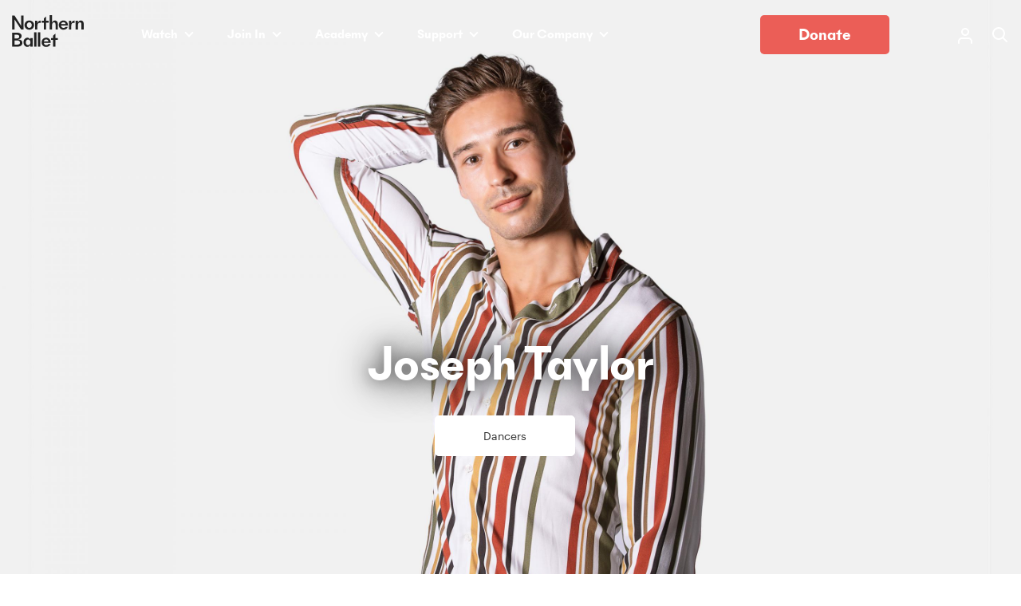

--- FILE ---
content_type: text/html; charset=UTF-8
request_url: https://northernballet.com/biography/joseph-taylor
body_size: 23271
content:
<!DOCTYPE html>
<html lang="en" dir="ltr" prefix="content: http://purl.org/rss/1.0/modules/content/  dc: http://purl.org/dc/terms/  foaf: http://xmlns.com/foaf/0.1/  og: http://ogp.me/ns#  rdfs: http://www.w3.org/2000/01/rdf-schema#  schema: http://schema.org/  sioc: http://rdfs.org/sioc/ns#  sioct: http://rdfs.org/sioc/types#  skos: http://www.w3.org/2004/02/skos/core#  xsd: http://www.w3.org/2001/XMLSchema# ">
  <head>
    <meta charset="utf-8" />
<link rel="canonical" href="https://northernballet.com/biography/joseph-taylor" />
<link rel="image_src" href="https://northernballet.com/sites/default/files/styles/fb_share/public/2022-07/JosephTaylor-Headshot-PhotoEmilyNuttall-lores.jpg?h=331da844&amp;itok=-D8QWRAm" />
<meta name="Generator" content="Drupal 9 (https://www.drupal.org)" />
<meta name="MobileOptimized" content="width" />
<meta name="HandheldFriendly" content="true" />
<meta name="viewport" content="width=device-width, initial-scale=1.0" />
<link rel="icon" href="/themes/custom/creode/favicon.ico" type="image/vnd.microsoft.icon" />

    <link rel="icon" type="image/png" sizes="64x64" href="https://media.northernballet.com/static/NB-64.png">
    <link rel="icon" type="image/png" sizes="32x32" href="https://media.northernballet.com/static/NB-32.png">
    <link rel="icon" type="image/png" sizes="16x16" href="https://media.northernballet.com/static/NB-16.png">
    <title>Joseph Taylor | Northern Ballet</title>
    <link rel="stylesheet" media="all" href="/sites/default/files/css/css_qTReyT9UCJdwUSows0zyMU2PpHljXJnvOZ6nbOJg2g4.css" />
<link rel="stylesheet" media="all" href="/modules/custom/spektrix_nb/libraries/style.spektrix.css?t93u4o" />
<link rel="stylesheet" media="all" href="/sites/default/files/css/css_v52pnKvzGMwJsCsbQob1gLXKl-3n3S7iFQHISwvruAA.css" />
<link rel="stylesheet" media="all" href="/sites/default/files/css/css_mlOTnauO3jIeil-nMTptT9fEIqhBODq79zzf9TrDUsk.css" />

    <link rel="stylesheet" href="https://use.typekit.net/vtf3apt.css">
    <script type="application/json" data-drupal-selector="drupal-settings-json">{"path":{"baseUrl":"\/","scriptPath":null,"pathPrefix":"","currentPath":"node\/157","currentPathIsAdmin":false,"isFront":false,"currentLanguage":"en"},"pluralDelimiter":"\u0003","suppressDeprecationErrors":true,"gtm":{"tagId":null,"settings":{"data_layer":"dataLayer","include_classes":false,"allowlist_classes":"","blocklist_classes":"","include_environment":false,"environment_id":"","environment_token":""},"tagIds":["GTM-MS4LWB2"]},"gtag":{"tagId":"AW-833935503","otherIds":["AW-951430629"],"events":[],"additionalConfigInfo":[]},"ajaxPageState":{"libraries":"blazy\/blazy,blazy\/classlist,blazy\/compat,blazy\/load,blazy\/polyfill,blazy\/promise,blazy\/raf,blazy\/ratio,blazy\/webp,classy\/base,classy\/messages,cookies\/cookiesjsr.cdn,cookies\/cookiesjsr.styles,cookies_gtag\/gtag,core\/normalize,core\/picturefill,creode\/global,creode\/input,creode\/main-menu,creode\/search,creode\/sticky-header,google_tag\/gtag,google_tag\/gtag.ajax,google_tag\/gtm,paragraphs\/drupal.paragraphs.unpublished,slick\/slick.load,spektrix_nb\/spektrix_style,system\/base,views\/views.module","theme":"creode","theme_token":null},"ajaxTrustedUrl":{"\/search":true},"cookies":{"cookiesjsr":{"config":{"cookie":{"name":"cookiesjsr","expires":3888000000,"domain":"","sameSite":"Lax","secure":false},"library":{"libBasePath":"https:\/\/cdn.jsdelivr.net\/gh\/jfeltkamp\/cookiesjsr@1\/dist","libPath":"https:\/\/cdn.jsdelivr.net\/gh\/jfeltkamp\/cookiesjsr@1\/dist\/cookiesjsr.min.js","scrollLimit":0},"callback":{"method":"post","url":"\/cookies\/consent\/callback.json","headers":[]},"interface":{"openSettingsHash":"#editCookieSettings","showDenyAll":true,"denyAllOnLayerClose":false,"settingsAsLink":true,"availableLangs":["en"],"defaultLang":"en","groupConsent":false,"cookieDocs":true}},"services":{"functional":{"id":"functional","services":[{"key":"functional","type":"functional","name":"Required functional","info":{"value":"\u003Ctable\u003E\r\n\t\u003Cthead\u003E\r\n\t\t\u003Ctr\u003E\r\n\t\t\t\u003Cth width=\u002215%\u0022\u003ECookie name\u003C\/th\u003E\r\n\t\t\t\u003Cth width=\u002215%\u0022\u003EDefault expiration time\u003C\/th\u003E\r\n\t\t\t\u003Cth\u003EDescription\u003C\/th\u003E\r\n\t\t\u003C\/tr\u003E\r\n\t\u003C\/thead\u003E\r\n\t\u003Ctbody\u003E\r\n\t\t\u003Ctr\u003E\r\n\t\t\t\u003Ctd\u003E\u003Ccode dir=\u0022ltr\u0022 translate=\u0022no\u0022\u003ESSESS\u0026lt;ID\u0026gt;\u003C\/code\u003E\u003C\/td\u003E\r\n\t\t\t\u003Ctd\u003E1 month\u003C\/td\u003E\r\n\t\t\t\u003Ctd\u003EIf you are logged in to this website, a session cookie is required to identify and connect your browser to your user account in the server backend of this website.\u003C\/td\u003E\r\n\t\t\u003C\/tr\u003E\r\n\t\t\u003Ctr\u003E\r\n\t\t\t\u003Ctd\u003E\u003Ccode dir=\u0022ltr\u0022 translate=\u0022no\u0022\u003Ecookiesjsr\u003C\/code\u003E\u003C\/td\u003E\r\n\t\t\t\u003Ctd\u003E1 year\u003C\/td\u003E\r\n\t\t\t\u003Ctd\u003EWhen you visited this website for the first time, you were asked for your permission to use several services (including those from third parties) that require data to be saved in your browser (cookies, local storage). Your decisions about each service (allow, deny) are stored in this cookie and are reused each time you visit this website.\u003C\/td\u003E\r\n\t\t\u003C\/tr\u003E\r\n\t\u003C\/tbody\u003E\r\n\u003C\/table\u003E\r\n","format":"full_html"},"uri":"","needConsent":false}],"weight":1},"tracking":{"id":"tracking","services":[{"key":"gtag","type":"tracking","name":"Google Tag Manager","info":{"value":"\u003Cp\u003ETo track popularity of pages and to provide third-party services like Google and Facebook information to show you ads from us based on what you\u0027ve viewed on our site.\u003C\/p\u003E\r\n","format":"text_component"},"uri":"https:\/\/tagmanager.google.com\/","needConsent":true}],"weight":10}},"translation":{"_core":{"default_config_hash":"PpB_t3-mnEd5Lckhxc9rfquSMa0CndPslGvJZlcg61E"},"langcode":"en","bannerText":"We use a selection of our own and third-party cookies on the pages of this website. Functional cookies essential to how the website works; and tracking cookies, which we use to generate aggregated data on website use and statistics as well as to show you relevant ads on other sites. If you choose \u0022Accept all\u0022, you consent to the use of all cookies.","privacyPolicy":"Privacy policy","privacyUri":"\/privacy-policy","imprint":"","imprintUri":"","cookieDocs":"","cookieDocsUri":"","officialWebsite":"","denyAll":"Deny all","alwaysActive":"Always active","settings":"Cookie settings","acceptAll":"Accept all","requiredCookies":"Required cookies","cookieSettings":"Cookie settings","close":"Close","readMore":"Read more","allowed":"Allowed","denied":"Denied","settingsAllServices":"Settings for all services","saveSettings":"Save","default_langcode":"en","disclaimerText":"All cookie information is subject to change by the service providers. We update this information regularly.","disclaimerTextPosition":"above","processorDetailsLabel":"Processor Company Details","processorLabel":"Company","processorWebsiteUrlLabel":"Company Website","processorPrivacyPolicyUrlLabel":"Company Privacy Policy","processorCookiePolicyUrlLabel":"Company Cookie Policy","processorContactLabel":"Data Protection Contact Details","placeholderAcceptAllText":"Accept All Cookies","functional":{"title":"Functional","details":"Cookies are small text files that are placed by your browser on your device in order to store certain information. Using the information that is stored and returned, a website can recognize that you have previously accessed and visited it using the browser on your end device. We use this information to arrange and display the website optimally in accordance with your preferences. Within this process, only the cookie itself is identified on your device. Personal data is only stored following your express consent or where this is absolutely necessary to enable use the service provided by us and accessed by you."},"tracking":{"title":"Tracking cookies","details":"Marketing cookies come from external advertising companies (\u0022third-party cookies\u0022) and are used to collect information about the websites visited by the user. The purpose of this is to create and display target group-oriented content and advertising for the user."}}},"cookiesTexts":{"_core":{"default_config_hash":"PpB_t3-mnEd5Lckhxc9rfquSMa0CndPslGvJZlcg61E"},"langcode":"en","bannerText":"We use a selection of our own and third-party cookies on the pages of this website. Functional cookies essential to how the website works; and tracking cookies, which we use to generate aggregated data on website use and statistics as well as to show you relevant ads on other sites. If you choose \u0022Accept all\u0022, you consent to the use of all cookies.","privacyPolicy":"Privacy policy","privacyUri":"\/node\/425","imprint":"","imprintUri":"","cookieDocs":"","cookieDocsUri":"","officialWebsite":"","denyAll":"Deny all","alwaysActive":"Always active","settings":"Cookie settings","acceptAll":"Accept all","requiredCookies":"Required cookies","cookieSettings":"Cookie settings","close":"Close","readMore":"Read more","allowed":"Allowed","denied":"Denied","settingsAllServices":"Settings for all services","saveSettings":"Save","default_langcode":"en","disclaimerText":"All cookie information is subject to change by the service providers. We update this information regularly.","disclaimerTextPosition":"above","processorDetailsLabel":"Processor Company Details","processorLabel":"Company","processorWebsiteUrlLabel":"Company Website","processorPrivacyPolicyUrlLabel":"Company Privacy Policy","processorCookiePolicyUrlLabel":"Company Cookie Policy","processorContactLabel":"Data Protection Contact Details","placeholderAcceptAllText":"Accept All Cookies"},"services":{"functional":{"uuid":"bb150f59-be9c-4220-be06-ffc8498949eb","langcode":"en","status":true,"dependencies":[],"_core":{"default_config_hash":"N-O3629vb-jExOxfM0FYcfPzEu6QVzgWHMm06jMERLg"},"id":"functional","label":"Required functional","group":"functional","info":{"value":"\u003Ctable\u003E\r\n\t\u003Cthead\u003E\r\n\t\t\u003Ctr\u003E\r\n\t\t\t\u003Cth width=\u002215%\u0022\u003ECookie name\u003C\/th\u003E\r\n\t\t\t\u003Cth width=\u002215%\u0022\u003EDefault expiration time\u003C\/th\u003E\r\n\t\t\t\u003Cth\u003EDescription\u003C\/th\u003E\r\n\t\t\u003C\/tr\u003E\r\n\t\u003C\/thead\u003E\r\n\t\u003Ctbody\u003E\r\n\t\t\u003Ctr\u003E\r\n\t\t\t\u003Ctd\u003E\u003Ccode dir=\u0022ltr\u0022 translate=\u0022no\u0022\u003ESSESS\u0026lt;ID\u0026gt;\u003C\/code\u003E\u003C\/td\u003E\r\n\t\t\t\u003Ctd\u003E1 month\u003C\/td\u003E\r\n\t\t\t\u003Ctd\u003EIf you are logged in to this website, a session cookie is required to identify and connect your browser to your user account in the server backend of this website.\u003C\/td\u003E\r\n\t\t\u003C\/tr\u003E\r\n\t\t\u003Ctr\u003E\r\n\t\t\t\u003Ctd\u003E\u003Ccode dir=\u0022ltr\u0022 translate=\u0022no\u0022\u003Ecookiesjsr\u003C\/code\u003E\u003C\/td\u003E\r\n\t\t\t\u003Ctd\u003E1 year\u003C\/td\u003E\r\n\t\t\t\u003Ctd\u003EWhen you visited this website for the first time, you were asked for your permission to use several services (including those from third parties) that require data to be saved in your browser (cookies, local storage). Your decisions about each service (allow, deny) are stored in this cookie and are reused each time you visit this website.\u003C\/td\u003E\r\n\t\t\u003C\/tr\u003E\r\n\t\u003C\/tbody\u003E\r\n\u003C\/table\u003E\r\n","format":"full_html"},"consentRequired":false,"purpose":"Essential functional cookies to provide general functionality","processor":"","processorContact":"","processorUrl":"","processorPrivacyPolicyUrl":"","processorCookiePolicyUrl":"","placeholderMainText":"This content is blocked because required functional cookies have not been accepted.","placeholderAcceptText":"Only accept required functional cookies"},"gtag":{"uuid":"6fdb4ac4-729b-4d37-bf24-07db8c38d94e","langcode":"en","status":true,"dependencies":{"enforced":{"module":["cookies_gtag"]}},"_core":{"default_config_hash":"lHZB6nbi9jwgzbywo19UKvtGNvMKA3nMWl6fE-rkZ3k"},"id":"gtag","label":"Google Tag Manager","group":"tracking","info":{"value":"\u003Cp\u003ETo track popularity of pages and to provide third-party services like Google and Facebook information to show you ads from us based on what you\u0027ve viewed on our site.\u003C\/p\u003E\r\n","format":"text_component"},"consentRequired":true,"purpose":"Track page usage","processor":"","processorContact":"","processorUrl":"https:\/\/tagmanager.google.com\/","processorPrivacyPolicyUrl":"https:\/\/policies.google.com\/privacy","processorCookiePolicyUrl":"","placeholderMainText":"This content is blocked because Google Tag Manager cookies have not been accepted.","placeholderAcceptText":"Only accept Google Tag Manager cookies"}},"groups":{"functional":{"uuid":"a34d8e66-28cf-4dd8-a7dd-4bc2d420e9cf","langcode":"en","status":true,"dependencies":[],"_core":{"default_config_hash":"aHm4Q63Ge97tcktTa_qmUqJMir45iyGY2lEvvqPW68g"},"id":"functional","label":"Functional","weight":1,"title":"Functional","details":"Cookies are small text files that are placed by your browser on your device in order to store certain information. Using the information that is stored and returned, a website can recognize that you have previously accessed and visited it using the browser on your end device. We use this information to arrange and display the website optimally in accordance with your preferences. Within this process, only the cookie itself is identified on your device. Personal data is only stored following your express consent or where this is absolutely necessary to enable use the service provided by us and accessed by you."},"marketing":{"uuid":"b35d0b85-00e8-4cd7-ba21-c488b8e28ff8","langcode":"en","status":true,"dependencies":[],"_core":{"default_config_hash":"JkP6try0AxX_f4RpFEletep5NHSlVB1BbGw0snW4MO8"},"id":"marketing","label":"Marketing","weight":20,"title":"Marketing","details":"Customer communication and marketing tools."},"performance":{"uuid":"71f044af-5154-4815-90de-148815fc9f14","langcode":"en","status":true,"dependencies":[],"_core":{"default_config_hash":"Jv3uIJviBj7D282Qu1ZpEQwuOEb3lCcDvx-XVHeOJpw"},"id":"performance","label":"Performance","weight":5,"title":"Performance Cookies","details":"Performance cookies collect aggregated information about how our website is used. The purpose of this is to improve its attractiveness, content and functionality. These cookies help us to determine whether, how often and for how long particular sub-pages of our website are accessed and which content users are particularly interested in. Search terms, country, region and (where applicable) the city from which the website is accessed are also recorded, as is the proportion of mobile devices that are used to access the website. We use this information to compile statistical reports that help us tailor the content of our website to your needs and optimize our offer."},"social":{"uuid":"f996b1d9-05be-4538-96a2-13fdeb563596","langcode":"en","status":true,"dependencies":[],"_core":{"default_config_hash":"w9uS0Ktbh58ffWxW1ue_MKgB_he6iZPMx2Pc6tN4K4o"},"id":"social","label":"Social Plugins","weight":20,"title":"Social Plugins","details":"Social media widgets provide additional content originally published on third party platforms."},"tracking":{"uuid":"df6d8cfe-d551-4248-aeb4-66c3aee1f980","langcode":"en","status":true,"dependencies":[],"_core":{"default_config_hash":"_gYDe3qoEc6L5uYR6zhu5V-3ARLlyis9gl1diq7Tnf4"},"id":"tracking","label":"Tracking","weight":10,"title":"Tracking cookies","details":"Marketing cookies come from external advertising companies (\u0022third-party cookies\u0022) and are used to collect information about the websites visited by the user. The purpose of this is to create and display target group-oriented content and advertising for the user."},"video":{"uuid":"798498de-8650-4b5b-909a-be38a568d6b1","langcode":"en","status":true,"dependencies":[],"_core":{"default_config_hash":"w1WnCmP2Xfgx24xbx5u9T27XLF_ZFw5R0MlO-eDDPpQ"},"id":"video","label":"Videos","weight":40,"title":"Video","details":"Video sharing services help to add rich media on the site and increase its visibility."}}},"blazy":{"loadInvisible":false,"offset":100,"saveViewportOffsetDelay":50,"validateDelay":25,"loader":true,"unblazy":false,"compat":true},"blazyIo":{"disconnect":false,"rootMargin":"0px","threshold":[0,0.25,0.5,0.75,1]},"slick":{"accessibility":true,"adaptiveHeight":false,"autoplay":false,"pauseOnHover":true,"pauseOnDotsHover":false,"pauseOnFocus":true,"autoplaySpeed":3000,"arrows":true,"downArrow":false,"downArrowTarget":"","downArrowOffset":0,"centerMode":false,"centerPadding":"50px","dots":false,"dotsClass":"slick-dots","draggable":true,"fade":false,"focusOnSelect":false,"infinite":true,"initialSlide":0,"lazyLoad":"ondemand","mouseWheel":false,"randomize":false,"rtl":false,"rows":1,"slidesPerRow":1,"slide":"","slidesToShow":1,"slidesToScroll":1,"speed":500,"swipe":true,"swipeToSlide":false,"edgeFriction":0.35,"touchMove":true,"touchThreshold":5,"useCSS":true,"cssEase":"ease","cssEaseBezier":"","cssEaseOverride":"","useTransform":true,"easing":"linear","variableWidth":false,"vertical":false,"verticalSwiping":false,"waitForAnimate":true},"user":{"uid":0,"permissionsHash":"812e6134f93dea394c54d248518a9eac30c45811716b511788f481fcf636d629"}}</script>
<script src="/sites/default/files/js/js_qKcxFggqNMfGkXyuT6MjyVAevCZ0tC5yOh5Yvrr653s.js"></script>
<script src="https://webcomponents.spektrix.com/stable/webcomponents-loader.js"></script>
<script src="https://webcomponents.spektrix.com/stable/spektrix-component-loader.js" async data-components="spektrix-login-status,spektrix-memberships,spektrix-donate,spektrix-basket-summary,spektrix-gift-vouchers,spektrix-merchandise"></script>
<script src="https://tickets.northernballet.com/northernballet/website/scripts/integrate.js"></script>
<script src="/modules/custom/spektrix_nb/libraries/before-after.js?v=1.x"></script>
<script src="/modules/custom/spektrix_nb/libraries/script.js?v=1.x"></script>

    <meta name="facebook-domain-verification" content="hf9iyit0hh6q6dp0co5gejvqkjc7qj" />
  </head>
  
  <body class="header-has-image path-biography-joseph-taylor type-biography">
    <a href="#main-content" class="visually-hidden focusable">
      Skip to main content
    </a>
    <div class="menu--overlay"></div>
    <noscript><iframe src="https://www.googletagmanager.com/ns.html?id=GTM-MS4LWB2"
                  height="0" width="0" style="display:none;visibility:hidden"></iframe></noscript>

      <div class="dialog-off-canvas-main-canvas" data-off-canvas-main-canvas>
    



<div  class="layout-container">
            

<header class="header">
  <div class="header--inner">
      
<div  id="block-creode-branding" class="block">
  
    
              <a href="/" rel="home" class="site-logo">
          <svg version="1.1" id="NorthernBallet" xmlns="http://www.w3.org/2000/svg" xmlns:xlink="http://www.w3.org/1999/xlink" x="0px" y="0px" viewBox="0 0 595.28 265.91" style="enable-background:new 0 0 595.28 265.91;" xml:space="preserve">
            <title>Northern Ballet</title>
            <style type="text/css">
              .st0{fill:#222222;}
            </style>
            <path class="st0" d="M75.57,2.94h19.46V119.1H75.4L20.69,34.33v84.77H1.4V2.94h19.47l54.71,86.11V2.94L75.57,2.94z M104.18,82.84
              c0,21.99,16.78,38.61,39.44,38.61c22.82,0,39.6-16.62,39.6-38.61c0-21.82-16.78-38.44-39.6-38.44
              C120.96,44.4,104.18,61.02,104.18,82.84 M164.09,82.84c0,13.43-8.39,23.33-20.47,23.33c-11.91,0-20.31-9.9-20.31-23.33
              c0-13.26,8.39-23.16,20.31-23.16C155.7,59.68,164.09,69.58,164.09,82.84 M237.65,45.41c-12.08,0-21.65,5.71-26.68,20.14h-0.33V46.92
              h-18.96v72.18h18.96V88.72c0-20.15,8.22-24.68,21.48-24.68h6.38V45.41H237.65 M283.52,46.92V10.83h-0.17l-18.8,16.62v19.47h-17.62
              v15.44h17.62v56.74h18.97V62.36h20.31V46.92H283.52L283.52,46.92z M356.49,44.57c-11.57,0-19.8,6.54-24.16,18.63H332V-0.25h-18.96
              V119.1H332V89.05c0-19.3,5.87-29.04,16.78-29.04c7.72,0,12.59,5.2,12.59,16.45v42.64h18.96V72.6
              C380.32,52.12,368.58,44.57,356.49,44.57 M426.86,121.45c17.78,0,31.55-10.07,36.24-24.17h-18.79c-2.69,5.87-8.73,9.23-17.29,9.23
              c-11.41,0-18.8-8.73-19.63-19.47h56.89c0.34-28.2-17.28-42.63-37.25-42.63c-22.65,0-38.26,16.62-38.26,38.44
              C388.77,104.83,404.37,121.45,426.86,121.45 M407.73,75.45c1.85-10.07,8.56-16.79,18.97-16.79c9.73,0,17.28,6.21,18.29,16.79H407.73
               M518.71,45.41c-12.08,0-21.65,5.71-26.68,20.14h-0.33V46.92h-18.96v72.18h18.96V88.72c0-20.15,8.22-24.68,21.48-24.68h6.38V45.41
              H518.71 M571.45,44.57c-11.57,0-19.8,6.54-24.16,18.63h-0.34V46.92h-18.97v72.18h18.97V89.05c0-19.3,5.87-29.04,16.78-29.04
              c7.72,0,12.59,5.2,12.59,16.45v42.64h18.96V72.6C595.28,52.12,583.53,44.57,571.45,44.57 M1.4,262.51H45.7
              c26.34,0,40.94-13.09,40.94-32.06c0-17.12-14.27-27.7-35.07-28.54v-0.34c15.11-2.35,28.53-11.58,28.53-27.19
              c0-16.95-14.43-28.03-39.1-28.03H1.4V262.51L1.4,262.51z M21.2,194.52V163.3h19.13c13.42,0,19.63,5.37,19.63,15.61
              c0,9.4-6.71,15.61-20.47,15.61H21.2L21.2,194.52z M21.2,245.55v-34.41h23.83c14.27,0,21.48,7.55,21.48,17.12
              c0,10.24-5.87,17.29-21.48,17.29H21.2L21.2,245.55z M95.6,226.42c0,24.51,15.94,38.44,32.55,38.44c12.75,0,20.64-8.73,24-16.29h0.34
              v13.93h18.96v-72.18h-18.96v13.93h-0.34c-3.36-7.55-11.08-16.28-23.83-16.28C111.71,187.98,95.6,201.91,95.6,226.42 M153.33,226.42
              c0,14.94-9.06,23.5-19.29,23.5c-10.24,0-19.3-8.56-19.3-23.5c0-14.94,9.06-23.5,19.3-23.5
              C144.27,202.92,153.33,211.48,153.33,226.42 M184.17,262.51h18.96V143.16h-18.96V262.51L184.17,262.51z M215.65,262.51h18.96V143.16
              h-18.96V262.51L215.65,262.51z M283.84,264.86c17.79,0,31.55-10.07,36.25-24.17h-18.79c-2.69,5.87-8.73,9.23-17.29,9.23
              c-11.41,0-18.79-8.73-19.63-19.48h56.89c0.34-28.2-17.28-42.63-37.25-42.63c-22.66,0-38.26,16.62-38.26,38.44
              C245.74,248.24,261.35,264.86,283.84,264.86 M264.71,218.86c1.84-10.07,8.56-16.79,18.96-16.79c9.73,0,17.28,6.21,18.29,16.79
              H264.71 M360.05,154.24l-18.79,16.62v19.47h-17.62v15.44h17.62v56.74h18.96v-56.74h20.31v-15.44h-20.31v-36.09H360.05L360.05,154.24
              z"/>
          </svg>
        </a>
               </div>


<div  id="block-donate" class="block">
  
    
      

            <a href="/support-us/make-a-donation">Donate</a>
      
  </div>
<nav role="navigation" aria-labelledby="block-creode-main-menu-menu" id="block-creode-main-menu" class="block block-menu navigation menu--main">
            
  <h2 class="visually-hidden" id="block-creode-main-menu-menu">Main navigation</h2>
  

        

<button type="button" class="main-menu__open-button">
  Open Menu
</button>
<nav id="menu__extras__main__header" class="main-menu__wrapper">
  <button type="button" class="main-menu__close-button">
    Close Menu
  </button>
  <div class="main-menu__prefix">
    <div class="account--mobile">
      <a href="/secure/members">Login</a>
    </div>
  </div>
  
    
                          
    
        <ul class="main-menu">
      
                
                              <li class="main-menu__item main-menu__item--sub-0 menu-item--expanded main-menu__item--sub main-menu__item--with-sub">
            <a href="/watch-northern-ballet" class="main-menu__item main-menu__item--sub-0 menu-item--expanded main-menu__item--sub main-menu__item--with-sub main-menu__link main-menu__link--sub-0 main-menu__link--sub main-menu__link--with-sub" data-drupal-link-system-path="node/545">Watch</a>
                          
                  
                                    
          <div class="sub-menu-wrapper">
              <div class="extra-content-block extra-content-level-1">
          <h2><a href="/watch-northern-ballet">Watch</a></h2>
          
  
  <div class="menu_link_content menu-link-contentmain view-mode-default menu-dropdown menu-dropdown-0 menu-type-default">
              
      </div>



        </div>
          
        <ul class="main-menu">
      
                  <li class="main-menu__back-button-item">
            <button type="button" class="main-menu__back-button">
              Back
            </button>
          </li>
                
                              <li class="main-menu__item main-menu__item--sub-1">
            <a href="/whats-on" class="main-menu__item main-menu__item--sub-1 main-menu__link main-menu__link--sub-1" data-drupal-link-system-path="whats-on">What&#039;s on Tour</a>
                      </li>
        
                              <li class="main-menu__item main-menu__item--sub-1">
            <a href="/ballets-for-children" class="main-menu__item main-menu__item--sub-1 main-menu__link main-menu__link--sub-1" data-drupal-link-system-path="node/244">Ballets for Children</a>
                      </li>
        
                              <li class="main-menu__item main-menu__item--sub-1">
            <a href="/theatre" class="main-menu__item main-menu__item--sub-1 main-menu__link main-menu__link--sub-1" data-drupal-link-system-path="node/975">Stanley &amp; Audrey Burton Theatre</a>
                      </li>
        
                              <li class="main-menu__item main-menu__item--sub-1 menu-item--expanded main-menu__item--sub main-menu__item--with-sub">
            <a href="/accessible-performances" class="main-menu__item main-menu__item--sub-1 menu-item--expanded main-menu__item--sub main-menu__item--with-sub main-menu__link main-menu__link--sub-1 main-menu__link--sub main-menu__link--with-sub" data-drupal-link-system-path="node/245">Accessible Performances</a>
                          
                  
                          
          <div class="sub-menu-wrapper">
              <div class="extra-content-block extra-content-level-2">
          <h2><a href="/accessible-performances">Accessible Performances</a></h2>
          
  
  <div class="menu_link_content menu-link-contentmain view-mode-default menu-dropdown menu-dropdown-1 menu-type-default">
              
      </div>



        </div>
          
        <ul class="main-menu">
      
                  <li class="main-menu__back-button-item">
            <button type="button" class="main-menu__back-button">
              Back
            </button>
          </li>
                
                              <li class="main-menu__item main-menu__item--sub-2">
            <a href="/accessible-performances/accessible-arts-in-leeds" class="main-menu__item main-menu__item--sub-2 main-menu__link main-menu__link--sub-2" data-drupal-link-system-path="node/490">Accessible Arts in Leeds</a>
                      </li>
        
                              <li class="main-menu__item main-menu__item--sub-2 menu-item--collapsed">
            <a href="/accessible-performances/audio-described-performances" class="main-menu__item main-menu__item--sub-2 menu-item--collapsed main-menu__link main-menu__link--sub-2" data-drupal-link-system-path="node/488">Audio Described Performances</a>
                      </li>
        
                              <li class="main-menu__item main-menu__item--sub-2">
            <a href="/accessible-performances/relaxed-performances" class="main-menu__item main-menu__item--sub-2 main-menu__link main-menu__link--sub-2" data-drupal-link-system-path="node/489">Relaxed Performances</a>
                      </li>
              
    </ul>
          </div>
      
                      </li>
        
                              <li class="main-menu__item main-menu__item--sub-1 menu-item--expanded main-menu__item--sub main-menu__item--with-sub">
            <a href="/digital-dance" class="main-menu__item main-menu__item--sub-1 menu-item--expanded main-menu__item--sub main-menu__item--with-sub main-menu__link main-menu__link--sub-1 main-menu__link--sub main-menu__link--with-sub" data-drupal-link-system-path="node/65">Digital Dance</a>
                          
                  
                          
          <div class="sub-menu-wrapper">
              <div class="extra-content-block extra-content-level-2">
          <h2><a href="/digital-dance">Digital Dance</a></h2>
          
  
  <div class="menu_link_content menu-link-contentmain view-mode-default menu-dropdown menu-dropdown-1 menu-type-default">
              
      </div>



        </div>
          
        <ul class="main-menu">
      
                  <li class="main-menu__back-button-item">
            <button type="button" class="main-menu__back-button">
              Back
            </button>
          </li>
                
                              <li class="main-menu__item main-menu__item--sub-2">
            <a href="/digital-dance/feature-films" class="main-menu__item main-menu__item--sub-2 main-menu__link main-menu__link--sub-2" data-drupal-link-system-path="node/169">Feature Films</a>
                      </li>
        
                              <li class="main-menu__item main-menu__item--sub-2">
            <a href="/digital-dance/insight-films" class="main-menu__item main-menu__item--sub-2 main-menu__link main-menu__link--sub-2" data-drupal-link-system-path="node/492">Insight films</a>
                      </li>
        
                              <li class="main-menu__item main-menu__item--sub-2">
            <a href="/digital-dance/livestreams" class="main-menu__item main-menu__item--sub-2 main-menu__link main-menu__link--sub-2" data-drupal-link-system-path="node/398">Livestreams</a>
                      </li>
        
                              <li class="main-menu__item main-menu__item--sub-2">
            <a href="/digital-dance/short-films" class="main-menu__item main-menu__item--sub-2 main-menu__link main-menu__link--sub-2" data-drupal-link-system-path="node/394">Short films</a>
                      </li>
        
                              <li class="main-menu__item main-menu__item--sub-2">
            <a href="/digital-dance/audio-described-films" class="main-menu__item main-menu__item--sub-2 main-menu__link main-menu__link--sub-2" data-drupal-link-system-path="node/575">Audio Described Films</a>
                      </li>
              
    </ul>
          </div>
      
                      </li>
              
    </ul>
          </div>
      
                      </li>
        
                              <li class="main-menu__item main-menu__item--sub-0 menu-item--expanded main-menu__item--sub main-menu__item--with-sub">
            <a href="/join-in" class="main-menu__item main-menu__item--sub-0 menu-item--expanded main-menu__item--sub main-menu__item--with-sub main-menu__link main-menu__link--sub-0 main-menu__link--sub main-menu__link--with-sub" data-drupal-link-system-path="node/79">Join In</a>
                          
                  
                                    
          <div class="sub-menu-wrapper">
              <div class="extra-content-block extra-content-level-1">
          <h2><a href="/join-in">Join In</a></h2>
          
  
  <div class="menu_link_content menu-link-contentmain view-mode-default menu-dropdown menu-dropdown-0 menu-type-default">
              
      </div>



        </div>
          
        <ul class="main-menu">
      
                  <li class="main-menu__back-button-item">
            <button type="button" class="main-menu__back-button">
              Back
            </button>
          </li>
                
                              <li class="main-menu__item main-menu__item--sub-1">
            <a href="/join-in/about-our-learning-team" title="Meet the team" class="main-menu__item main-menu__item--sub-1 main-menu__link main-menu__link--sub-1" data-drupal-link-system-path="node/107">Our Learning Team</a>
                      </li>
        
                              <li class="main-menu__item main-menu__item--sub-1 menu-item--expanded main-menu__item--sub main-menu__item--with-sub">
            <a href="/join-in/education" title="Workshops, projects and resources" class="main-menu__item main-menu__item--sub-1 menu-item--expanded main-menu__item--sub main-menu__item--with-sub main-menu__link main-menu__link--sub-1 main-menu__link--sub main-menu__link--with-sub" data-drupal-link-system-path="node/126">Education</a>
                          
                  
                          
          <div class="sub-menu-wrapper">
              <div class="extra-content-block extra-content-level-2">
          <h2><a href="/join-in/education">Education</a></h2>
          
  
  <div class="menu_link_content menu-link-contentmain view-mode-default menu-dropdown menu-dropdown-1 menu-type-default">
              
      </div>



        </div>
          
        <ul class="main-menu">
      
                  <li class="main-menu__back-button-item">
            <button type="button" class="main-menu__back-button">
              Back
            </button>
          </li>
                
                              <li class="main-menu__item main-menu__item--sub-2 menu-item--collapsed">
            <a href="/join-in/education/schools" title="Encourage pupils and staff to get active, creative, and have some fun!" class="main-menu__item main-menu__item--sub-2 menu-item--collapsed main-menu__link main-menu__link--sub-2" data-drupal-link-system-path="node/132">Schools</a>
                      </li>
        
                              <li class="main-menu__item main-menu__item--sub-2">
            <a href="/join-in/education/early-years" title="Introducing young children to dance through music, storytelling and multisensory play." class="main-menu__item main-menu__item--sub-2 main-menu__link main-menu__link--sub-2" data-drupal-link-system-path="node/130">Early Years</a>
                      </li>
        
                              <li class="main-menu__item main-menu__item--sub-2">
            <a href="/join-in/education/resources" title="Offering an insight into our productions and supporting teachers and practitioners." class="main-menu__item main-menu__item--sub-2 main-menu__link main-menu__link--sub-2" data-drupal-link-system-path="node/133">Resources</a>
                      </li>
        
                              <li class="main-menu__item main-menu__item--sub-2">
            <a href="/join-in/education/for-teachers" title="Giving teachers the skills and confidence to use dance as a creative learning tool." class="main-menu__item main-menu__item--sub-2 main-menu__link main-menu__link--sub-2" data-drupal-link-system-path="node/131">For Teachers</a>
                      </li>
              
    </ul>
          </div>
      
                      </li>
        
                              <li class="main-menu__item main-menu__item--sub-1 menu-item--expanded main-menu__item--sub main-menu__item--with-sub">
            <a href="/join-in/events-and-workshops" class="main-menu__item main-menu__item--sub-1 menu-item--expanded main-menu__item--sub main-menu__item--with-sub main-menu__link main-menu__link--sub-1 main-menu__link--sub main-menu__link--with-sub" data-drupal-link-system-path="node/128">Events and Workshops</a>
                          
                  
                          
          <div class="sub-menu-wrapper">
              <div class="extra-content-block extra-content-level-2">
          <h2><a href="/join-in/events-and-workshops">Events and Workshops</a></h2>
          
  
  <div class="menu_link_content menu-link-contentmain view-mode-default menu-dropdown menu-dropdown-1 menu-type-default">
              
      </div>



        </div>
          
        <ul class="main-menu">
      
                  <li class="main-menu__back-button-item">
            <button type="button" class="main-menu__back-button">
              Back
            </button>
          </li>
                
                              <li class="main-menu__item main-menu__item--sub-2 menu-item--collapsed">
            <a href="/join-in/events-and-workshops/at-the-theatre-and-on-tour" title="Find out about events at a theatre near you." class="main-menu__item main-menu__item--sub-2 menu-item--collapsed main-menu__link main-menu__link--sub-2" data-drupal-link-system-path="node/142">At the Theatre</a>
                      </li>
        
                              <li class="main-menu__item main-menu__item--sub-2">
            <a href="/join-in/events-and-workshops/workshops-masterclasses" title="From technique, to repertoire and creative dance – bring a Northern Ballet dance artist into your setting." class="main-menu__item main-menu__item--sub-2 main-menu__link main-menu__link--sub-2" data-drupal-link-system-path="node/144">Workshops &amp; Masterclasses</a>
                      </li>
        
                              <li class="main-menu__item main-menu__item--sub-2">
            <a href="/join-in/events-and-workshops/arts-award" title="Gain a qualification whilst being creative and having fun." class="main-menu__item main-menu__item--sub-2 main-menu__link main-menu__link--sub-2" data-drupal-link-system-path="node/143">Arts Award</a>
                      </li>
              
    </ul>
          </div>
      
                      </li>
        
                              <li class="main-menu__item main-menu__item--sub-1 menu-item--expanded main-menu__item--sub main-menu__item--with-sub">
            <a href="/join-in/inclusive-dance" title="Events and workshops for people with disabilities" class="main-menu__item main-menu__item--sub-1 menu-item--expanded main-menu__item--sub main-menu__item--with-sub main-menu__link main-menu__link--sub-1 main-menu__link--sub main-menu__link--with-sub" data-drupal-link-system-path="node/129">Inclusive Dance</a>
                          
                  
                          
          <div class="sub-menu-wrapper">
              <div class="extra-content-block extra-content-level-2">
          <h2><a href="/join-in/inclusive-dance">Inclusive Dance</a></h2>
          
  
  <div class="menu_link_content menu-link-contentmain view-mode-default menu-dropdown menu-dropdown-1 menu-type-default">
              
      </div>



        </div>
          
        <ul class="main-menu">
      
                  <li class="main-menu__back-button-item">
            <button type="button" class="main-menu__back-button">
              Back
            </button>
          </li>
                
                              <li class="main-menu__item main-menu__item--sub-2">
            <a href="/join-in/inclusive-dance/ability" title="A dance course for adults with mild to moderate learning disabilities." class="main-menu__item main-menu__item--sub-2 main-menu__link main-menu__link--sub-2" data-drupal-link-system-path="node/246">Ability</a>
                      </li>
        
                              <li class="main-menu__item main-menu__item--sub-2">
            <a href="/join-in/inclusive-dance/in-motion" title="A unique dance course for wheelchair users." class="main-menu__item main-menu__item--sub-2 main-menu__link main-menu__link--sub-2" data-drupal-link-system-path="node/250">In Motion</a>
                      </li>
        
                              <li class="main-menu__item main-menu__item--sub-2">
            <a href="/join-in/inclusive-dance/shift-dance" title="A research project to develop new teaching methods for practitioners working with learning disabled dancers." class="main-menu__item main-menu__item--sub-2 main-menu__link main-menu__link--sub-2" data-drupal-link-system-path="node/247">SHIFT Dance</a>
                      </li>
        
                              <li class="main-menu__item main-menu__item--sub-2">
            <a href="/join-in/inclusive-dance/professional-development" title="Professional development opportunities in inclusive dance practice." class="main-menu__item main-menu__item--sub-2 main-menu__link main-menu__link--sub-2" data-drupal-link-system-path="node/251">Professional Development</a>
                      </li>
        
                              <li class="main-menu__item main-menu__item--sub-2">
            <a href="/join-in/inclusive-dance/inclusive-workshops" title="Taster sessions and one off workshops designed specifically for disabled people." class="main-menu__item main-menu__item--sub-2 main-menu__link main-menu__link--sub-2" data-drupal-link-system-path="node/248">Inclusive Workshops</a>
                      </li>
        
                              <li class="main-menu__item main-menu__item--sub-2">
            <a href="/join-in/inclusive-dance/expressions" class="main-menu__item main-menu__item--sub-2 main-menu__link main-menu__link--sub-2" data-drupal-link-system-path="node/428">Expressions</a>
                      </li>
              
    </ul>
          </div>
      
                      </li>
        
                              <li class="main-menu__item main-menu__item--sub-1">
            <a href="/join-in/subscribe" class="main-menu__item main-menu__item--sub-1 main-menu__link main-menu__link--sub-1" data-drupal-link-system-path="node/1645">More From our Learning Team</a>
                      </li>
              
    </ul>
          </div>
      
                      </li>
        
                              <li class="main-menu__item main-menu__item--sub-0 menu-item--expanded main-menu__item--sub main-menu__item--with-sub">
            <a href="/academy" class="main-menu__item main-menu__item--sub-0 menu-item--expanded main-menu__item--sub main-menu__item--with-sub main-menu__link main-menu__link--sub-0 main-menu__link--sub main-menu__link--with-sub" data-drupal-link-system-path="node/90">Academy</a>
                          
                  
                                    
          <div class="sub-menu-wrapper">
              <div class="extra-content-block extra-content-level-1">
          <h2><a href="/academy">Academy</a></h2>
          
  
  <div class="menu_link_content menu-link-contentmain view-mode-default menu-dropdown menu-dropdown-0 menu-type-default">
              
      </div>



        </div>
          
        <ul class="main-menu">
      
                  <li class="main-menu__back-button-item">
            <button type="button" class="main-menu__back-button">
              Back
            </button>
          </li>
                
                              <li class="main-menu__item main-menu__item--sub-1 menu-item--expanded main-menu__item--sub main-menu__item--with-sub">
            <a href="/academy/about-the-academy" class="main-menu__item main-menu__item--sub-1 menu-item--expanded main-menu__item--sub main-menu__item--with-sub main-menu__link main-menu__link--sub-1 main-menu__link--sub main-menu__link--with-sub" data-drupal-link-system-path="node/301">About the Academy</a>
                          
                  
                          
          <div class="sub-menu-wrapper">
              <div class="extra-content-block extra-content-level-2">
          <h2><a href="/academy/about-the-academy">About the Academy</a></h2>
          
  
  <div class="menu_link_content menu-link-contentmain view-mode-default menu-dropdown menu-dropdown-1 menu-type-default">
              
      </div>



        </div>
          
        <ul class="main-menu">
      
                  <li class="main-menu__back-button-item">
            <button type="button" class="main-menu__back-button">
              Back
            </button>
          </li>
                
                              <li class="main-menu__item main-menu__item--sub-2">
            <a href="/academy/about-the-academy/our-home" class="main-menu__item main-menu__item--sub-2 main-menu__link main-menu__link--sub-2" data-drupal-link-system-path="node/366">Our Home</a>
                      </li>
        
                              <li class="main-menu__item main-menu__item--sub-2">
            <a href="/academy/about-the-academy/student-support" title="We aim to offer all students the best possible support and advice and ensure students have a safe and friendly environment in which to pursue their passion for dance." class="main-menu__item main-menu__item--sub-2 main-menu__link main-menu__link--sub-2" data-drupal-link-system-path="node/367">Student Support</a>
                      </li>
        
                              <li class="main-menu__item main-menu__item--sub-2">
            <a href="/academy/about-the-academy/teaching-faculty" title="The Academy of Northern Ballet&#039;s teaching faculty." class="main-menu__item main-menu__item--sub-2 main-menu__link main-menu__link--sub-2" data-drupal-link-system-path="node/369">Teaching Faculty</a>
                      </li>
        
                              <li class="main-menu__item main-menu__item--sub-2">
            <a href="/academy/about-the-academy/the-ichino-technique" title="Whether aiming for a career in dance or simply dancing for fun, all students are trained under the Ichino Technique." class="main-menu__item main-menu__item--sub-2 main-menu__link main-menu__link--sub-2" data-drupal-link-system-path="node/368">The Ichino Technique</a>
                      </li>
        
                              <li class="main-menu__item main-menu__item--sub-2">
            <a href="/academy/subscribe" title="Subscribe to the Academy of Northern Ballet&#039;s mailing list" class="main-menu__item main-menu__item--sub-2 main-menu__link main-menu__link--sub-2" data-drupal-link-system-path="node/1417">Hear More From Us</a>
                      </li>
              
    </ul>
          </div>
      
                      </li>
        
                              <li class="main-menu__item main-menu__item--sub-1 menu-item--expanded main-menu__item--sub main-menu__item--with-sub">
            <a href="/academy/professional-training" title="The Academy of Northern Ballet is the only Centre for Advanced Training (CAT) in classical ballet in the UK and part of one of the world&#039;s leading ballet companies." class="main-menu__item main-menu__item--sub-1 menu-item--expanded main-menu__item--sub main-menu__item--with-sub main-menu__link main-menu__link--sub-1 main-menu__link--sub main-menu__link--with-sub" data-drupal-link-system-path="node/302">Professional Training</a>
                          
                  
                          
          <div class="sub-menu-wrapper">
              <div class="extra-content-block extra-content-level-2">
          <h2><a href="/academy/professional-training">Professional Training</a></h2>
          
  
  <div class="menu_link_content menu-link-contentmain view-mode-default menu-dropdown menu-dropdown-1 menu-type-default">
              
      </div>



        </div>
          
        <ul class="main-menu">
      
                  <li class="main-menu__back-button-item">
            <button type="button" class="main-menu__back-button">
              Back
            </button>
          </li>
                
                              <li class="main-menu__item main-menu__item--sub-2">
            <a href="/academy/ma-classical-ballet-performance" class="main-menu__item main-menu__item--sub-2 main-menu__link main-menu__link--sub-2" data-drupal-link-system-path="node/1955">MA Classical Ballet Performance</a>
                      </li>
        
                              <li class="main-menu__item main-menu__item--sub-2">
            <a href="/academy/professional-training/applications-auditions" class="main-menu__item main-menu__item--sub-2 main-menu__link main-menu__link--sub-2" data-drupal-link-system-path="node/436">Applications &amp; Auditions</a>
                      </li>
        
                              <li class="main-menu__item main-menu__item--sub-2">
            <a href="/academy/professional-training/insight-events" class="main-menu__item main-menu__item--sub-2 main-menu__link main-menu__link--sub-2" data-drupal-link-system-path="node/504">Insight Events</a>
                      </li>
        
                              <li class="main-menu__item main-menu__item--sub-2 menu-item--collapsed">
            <a href="/academy/professional-training/centre-for-advanced-training" title="We are the only Centre for Advanced Training (CAT) in classical ballet in the UK, equipping students aged 10-16 with skills to progress onto professional vocational dance training." class="main-menu__item main-menu__item--sub-2 menu-item--collapsed main-menu__link main-menu__link--sub-2" data-drupal-link-system-path="node/311">Centre for Advanced Training</a>
                      </li>
        
                              <li class="main-menu__item main-menu__item--sub-2">
            <a href="/academy/professional-training/associate-division" title="The Associate programme enhances the training of many excellent dance schools in the north, offering weekly classes in facilities used by Northern Ballet&#039;s professional dancers." class="main-menu__item main-menu__item--sub-2 main-menu__link main-menu__link--sub-2" data-drupal-link-system-path="node/305">Associate Division</a>
                      </li>
              
    </ul>
          </div>
      
                      </li>
        
                              <li class="main-menu__item main-menu__item--sub-1 menu-item--expanded main-menu__item--sub main-menu__item--with-sub">
            <a href="/academy/workshops-and-events" title="Get involved with the Academy of Northern Ballet." class="main-menu__item main-menu__item--sub-1 menu-item--expanded main-menu__item--sub main-menu__item--with-sub main-menu__link main-menu__link--sub-1 main-menu__link--sub main-menu__link--with-sub" data-drupal-link-system-path="node/304">Workshops &amp; Events</a>
                          
                  
                          
          <div class="sub-menu-wrapper">
              <div class="extra-content-block extra-content-level-2">
          <h2><a href="/academy/workshops-and-events">Workshops &amp; Events</a></h2>
          
  
  <div class="menu_link_content menu-link-contentmain view-mode-default menu-dropdown menu-dropdown-1 menu-type-default">
              
      </div>



        </div>
          
        <ul class="main-menu">
      
                  <li class="main-menu__back-button-item">
            <button type="button" class="main-menu__back-button">
              Back
            </button>
          </li>
                
                              <li class="main-menu__item main-menu__item--sub-2">
            <a href="/academy/workshops-events/international-summer-intensives" class="main-menu__item main-menu__item--sub-2 main-menu__link main-menu__link--sub-2" data-drupal-link-system-path="node/375">International Summer Intensives</a>
                      </li>
        
                              <li class="main-menu__item main-menu__item--sub-2">
            <a href="/academy/workshops-events/masterclasses" class="main-menu__item main-menu__item--sub-2 main-menu__link main-menu__link--sub-2" data-drupal-link-system-path="node/495">Masterclasses</a>
                      </li>
        
                              <li class="main-menu__item main-menu__item--sub-2">
            <a href="/academy/workshops-and-events/2026-audition-insight" class="main-menu__item main-menu__item--sub-2 main-menu__link main-menu__link--sub-2" data-drupal-link-system-path="node/1985">Audition Insight Pop-up</a>
                      </li>
              
    </ul>
          </div>
      
                      </li>
        
                              <li class="main-menu__item main-menu__item--sub-1 menu-item--expanded main-menu__item--sub main-menu__item--with-sub">
            <a href="/academy/open-classes-for-all" class="main-menu__item main-menu__item--sub-1 menu-item--expanded main-menu__item--sub main-menu__item--with-sub main-menu__link main-menu__link--sub-1 main-menu__link--sub main-menu__link--with-sub" data-drupal-link-system-path="node/147">Open Classes for All</a>
                          
                  
                          
          <div class="sub-menu-wrapper">
              <div class="extra-content-block extra-content-level-2">
          <h2><a href="/academy/open-classes-for-all">Open Classes for All</a></h2>
          
  
  <div class="menu_link_content menu-link-contentmain view-mode-default menu-dropdown menu-dropdown-1 menu-type-default">
              
      </div>



        </div>
          
        <ul class="main-menu">
      
                  <li class="main-menu__back-button-item">
            <button type="button" class="main-menu__back-button">
              Back
            </button>
          </li>
                
                              <li class="main-menu__item main-menu__item--sub-2">
            <a href="/academy/open-classes-for-all/classes-for-children" title="These fun-filled classes for ages 18 months to 8 years are accompanied by live music and are the perfect introduction to the basics of dance." class="main-menu__item main-menu__item--sub-2 main-menu__link main-menu__link--sub-2" data-drupal-link-system-path="node/1789">Classes for Children</a>
                      </li>
        
                              <li class="main-menu__item main-menu__item--sub-2">
            <a href="/academy/open-classes-for-all/classes-for-young-people" class="main-menu__item main-menu__item--sub-2 main-menu__link main-menu__link--sub-2" data-drupal-link-system-path="node/1788">Classes for Young People</a>
                      </li>
        
                              <li class="main-menu__item main-menu__item--sub-2">
            <a href="/academy/open-classes-for-all/classes-for-adults" class="main-menu__item main-menu__item--sub-2 main-menu__link main-menu__link--sub-2" data-drupal-link-system-path="node/1756">Classes for Adults</a>
                      </li>
        
                              <li class="main-menu__item main-menu__item--sub-2">
            <a href="/academy/open-classes-for-all/classes-for-over-55s" class="main-menu__item main-menu__item--sub-2 main-menu__link main-menu__link--sub-2" data-drupal-link-system-path="node/1771">Classes for Over 55s</a>
                      </li>
        
                              <li class="main-menu__item main-menu__item--sub-2">
            <a href="/academy/open-classes-for-all/book-a-class" title="Book your place." class="main-menu__item main-menu__item--sub-2 main-menu__link main-menu__link--sub-2" data-drupal-link-system-path="node/373">Book a Class</a>
                      </li>
              
    </ul>
          </div>
      
                      </li>
        
                              <li class="main-menu__item main-menu__item--sub-1">
            <a href="/academy/disclaimer" class="main-menu__item main-menu__item--sub-1 main-menu__link main-menu__link--sub-1" data-drupal-link-system-path="node/498">Dance and exercise disclaimer</a>
                      </li>
        
                              <li class="main-menu__item main-menu__item--sub-1">
            <a href="/academy/donate-to-the-academy" class="main-menu__item main-menu__item--sub-1 main-menu__link main-menu__link--sub-1" data-drupal-link-system-path="node/510">Donate</a>
                      </li>
              
    </ul>
          </div>
      
                      </li>
        
                              <li class="main-menu__item main-menu__item--sub-0 menu-item--expanded main-menu__item--sub main-menu__item--with-sub">
            <a href="/support-us" class="main-menu__item main-menu__item--sub-0 menu-item--expanded main-menu__item--sub main-menu__item--with-sub main-menu__link main-menu__link--sub-0 main-menu__link--sub main-menu__link--with-sub" data-drupal-link-system-path="node/78">Support</a>
                          
                  
                                    
          <div class="sub-menu-wrapper">
              <div class="extra-content-block extra-content-level-1">
          <h2><a href="/support-us">Support</a></h2>
          
  
  <div class="menu_link_content menu-link-contentmain view-mode-default menu-dropdown menu-dropdown-0 menu-type-default">
              
      </div>



        </div>
          
        <ul class="main-menu">
      
                  <li class="main-menu__back-button-item">
            <button type="button" class="main-menu__back-button">
              Back
            </button>
          </li>
                
                              <li class="main-menu__item main-menu__item--sub-1">
            <a href="/impact-report/2024-25" class="main-menu__item main-menu__item--sub-1 main-menu__link main-menu__link--sub-1" data-drupal-link-system-path="node/1946">The Impact of Your Support</a>
                      </li>
        
                              <li class="main-menu__item main-menu__item--sub-1">
            <a href="/support-us/gentleman-jack" class="main-menu__item main-menu__item--sub-1 main-menu__link main-menu__link--sub-1" data-drupal-link-system-path="node/1532">Our Appeal</a>
                      </li>
        
                              <li class="main-menu__item main-menu__item--sub-1">
            <a href="/support-us/nprf" class="main-menu__item main-menu__item--sub-1 main-menu__link main-menu__link--sub-1" data-drupal-link-system-path="node/1808">New Production &amp; Revival Fund</a>
                      </li>
        
                              <li class="main-menu__item main-menu__item--sub-1 menu-item--expanded main-menu__item--sub main-menu__item--with-sub">
            <a href="/support-us" class="main-menu__item main-menu__item--sub-1 menu-item--expanded main-menu__item--sub main-menu__item--with-sub main-menu__link main-menu__link--sub-1 main-menu__link--sub main-menu__link--with-sub" data-drupal-link-system-path="node/78">Individual Support</a>
                          
                  
                          
          <div class="sub-menu-wrapper">
              <div class="extra-content-block extra-content-level-2">
          <h2><a href="/support-us">Individual Support</a></h2>
          
  
  <div class="menu_link_content menu-link-contentmain view-mode-default menu-dropdown menu-dropdown-1 menu-type-default">
              
      </div>



        </div>
          
        <ul class="main-menu">
      
                  <li class="main-menu__back-button-item">
            <button type="button" class="main-menu__back-button">
              Back
            </button>
          </li>
                
                              <li class="main-menu__item main-menu__item--sub-2">
            <a href="/support-us/insider" class="main-menu__item main-menu__item--sub-2 main-menu__link main-menu__link--sub-2" data-drupal-link-system-path="node/1433">Insider</a>
                      </li>
        
                              <li class="main-menu__item main-menu__item--sub-2">
            <a href="/support-us/become-a-patron" class="main-menu__item main-menu__item--sub-2 main-menu__link main-menu__link--sub-2" data-drupal-link-system-path="node/692">Become a Patron</a>
                      </li>
        
                              <li class="main-menu__item main-menu__item--sub-2">
            <a href="/support-us/become-a-benefactor" class="main-menu__item main-menu__item--sub-2 main-menu__link main-menu__link--sub-2" data-drupal-link-system-path="node/683">Become a Benefactor</a>
                      </li>
        
                              <li class="main-menu__item main-menu__item--sub-2">
            <a href="/support-us/become-a-london-friend" class="main-menu__item main-menu__item--sub-2 main-menu__link main-menu__link--sub-2" data-drupal-link-system-path="node/1421">Become a London Friend</a>
                      </li>
        
                              <li class="main-menu__item main-menu__item--sub-2">
            <a href="/support-us/make-a-donation" class="main-menu__item main-menu__item--sub-2 main-menu__link main-menu__link--sub-2" data-drupal-link-system-path="node/573">Donate</a>
                      </li>
              
    </ul>
          </div>
      
                      </li>
        
                              <li class="main-menu__item main-menu__item--sub-1">
            <a href="/secure/supporter-events" class="main-menu__item main-menu__item--sub-1 main-menu__link main-menu__link--sub-1" data-drupal-link-system-path="node/1370">Supporter Events</a>
                      </li>
        
                              <li class="main-menu__item main-menu__item--sub-1">
            <a href="/support-us/corporate-partnerships" class="main-menu__item main-menu__item--sub-1 main-menu__link main-menu__link--sub-1" data-drupal-link-system-path="node/140">Corporate Partnerships</a>
                      </li>
        
                              <li class="main-menu__item main-menu__item--sub-1">
            <a href="/support-us/legacies" class="main-menu__item main-menu__item--sub-1 main-menu__link main-menu__link--sub-1" data-drupal-link-system-path="node/137">Legacies</a>
                      </li>
        
                              <li class="main-menu__item main-menu__item--sub-1">
            <a href="/support-us/our-supporters" class="main-menu__item main-menu__item--sub-1 main-menu__link main-menu__link--sub-1" data-drupal-link-system-path="node/735">Our Supporters</a>
                      </li>
              
    </ul>
          </div>
      
                      </li>
        
                              <li class="main-menu__item main-menu__item--sub-0 menu-item--expanded main-menu__item--sub main-menu__item--with-sub">
            <a href="/about-us" class="main-menu__item main-menu__item--sub-0 menu-item--expanded main-menu__item--sub main-menu__item--with-sub main-menu__link main-menu__link--sub-0 main-menu__link--sub main-menu__link--with-sub" data-drupal-link-system-path="node/76">Our Company</a>
                          
                  
                                    
          <div class="sub-menu-wrapper">
              <div class="extra-content-block extra-content-level-1">
          <h2><a href="/about-us">Our Company</a></h2>
          
  
  <div class="menu_link_content menu-link-contentmain view-mode-default menu-dropdown menu-dropdown-0 menu-type-default">
              
      </div>



        </div>
          
        <ul class="main-menu">
      
                  <li class="main-menu__back-button-item">
            <button type="button" class="main-menu__back-button">
              Back
            </button>
          </li>
                
                              <li class="main-menu__item main-menu__item--sub-1">
            <a href="/about-us" class="main-menu__item main-menu__item--sub-1 main-menu__link main-menu__link--sub-1" data-drupal-link-system-path="node/76">About Us</a>
                      </li>
        
                              <li class="main-menu__item main-menu__item--sub-1 menu-item--expanded main-menu__item--sub main-menu__item--with-sub">
            <a href="/about-us/our-people" class="main-menu__item main-menu__item--sub-1 menu-item--expanded main-menu__item--sub main-menu__item--with-sub main-menu__link main-menu__link--sub-1 main-menu__link--sub main-menu__link--with-sub" data-drupal-link-system-path="node/62">Our People</a>
                          
                  
                          
          <div class="sub-menu-wrapper">
              <div class="extra-content-block extra-content-level-2">
          <h2><a href="/about-us/our-people">Our People</a></h2>
          
  
  <div class="menu_link_content menu-link-contentmain view-mode-default menu-dropdown menu-dropdown-1 menu-type-default">
              
      </div>



        </div>
          
        <ul class="main-menu">
      
                  <li class="main-menu__back-button-item">
            <button type="button" class="main-menu__back-button">
              Back
            </button>
          </li>
                
                              <li class="main-menu__item main-menu__item--sub-2">
            <a href="/about-us/our-people/our-dancers" class="main-menu__item main-menu__item--sub-2 main-menu__link main-menu__link--sub-2" data-drupal-link-system-path="node/61">Dancers</a>
                      </li>
        
                              <li class="main-menu__item main-menu__item--sub-2 menu-item--collapsed">
            <a href="/about-us/our-people/careers" class="main-menu__item main-menu__item--sub-2 menu-item--collapsed main-menu__link main-menu__link--sub-2" data-drupal-link-system-path="node/243">Careers</a>
                      </li>
        
                              <li class="main-menu__item main-menu__item--sub-2">
            <a href="/about-us/our-people/careers/vacancies" class="main-menu__item main-menu__item--sub-2 main-menu__link main-menu__link--sub-2" data-drupal-link-system-path="node/167">Vacancies</a>
                      </li>
        
                              <li class="main-menu__item main-menu__item--sub-2">
            <a href="/about-us/our-people/careers/creative-careers-resources" title="Creative Careers resources for young people and schools." class="main-menu__item main-menu__item--sub-2 main-menu__link main-menu__link--sub-2" data-drupal-link-system-path="node/561">Creative Careers Resources</a>
                      </li>
        
                              <li class="main-menu__item main-menu__item--sub-2">
            <a href="/about-us/our-people/our-board" class="main-menu__item main-menu__item--sub-2 main-menu__link main-menu__link--sub-2" data-drupal-link-system-path="node/442">Our Trustees</a>
                      </li>
              
    </ul>
          </div>
      
                      </li>
        
                              <li class="main-menu__item main-menu__item--sub-1 menu-item--expanded main-menu__item--sub main-menu__item--with-sub">
            <a href="/our-repertoire" class="main-menu__item main-menu__item--sub-1 menu-item--expanded main-menu__item--sub main-menu__item--with-sub main-menu__link main-menu__link--sub-1 main-menu__link--sub main-menu__link--with-sub" data-drupal-link-system-path="node/233">Our Repertoire</a>
                          
                  
                          
          <div class="sub-menu-wrapper">
              <div class="extra-content-block extra-content-level-2">
          <h2><a href="/our-repertoire">Our Repertoire</a></h2>
          
  
  <div class="menu_link_content menu-link-contentmain view-mode-default menu-dropdown menu-dropdown-1 menu-type-default">
              
      </div>



        </div>
          
        <ul class="main-menu">
      
                  <li class="main-menu__back-button-item">
            <button type="button" class="main-menu__back-button">
              Back
            </button>
          </li>
                
                              <li class="main-menu__item main-menu__item--sub-2">
            <a href="/our-repertoire/international-touring" class="main-menu__item main-menu__item--sub-2 main-menu__link main-menu__link--sub-2" data-drupal-link-system-path="node/241">International Touring</a>
                      </li>
        
                              <li class="main-menu__item main-menu__item--sub-2">
            <a href="/our-repertoire/set-costume-hire" class="main-menu__item main-menu__item--sub-2 main-menu__link main-menu__link--sub-2" data-drupal-link-system-path="node/239">Set &amp; Costume Hire</a>
                      </li>
              
    </ul>
          </div>
      
                      </li>
        
                              <li class="main-menu__item main-menu__item--sub-1 menu-item--expanded main-menu__item--sub main-menu__item--with-sub">
            <a href="/our-history" class="main-menu__item main-menu__item--sub-1 menu-item--expanded main-menu__item--sub main-menu__item--with-sub main-menu__link main-menu__link--sub-1 main-menu__link--sub main-menu__link--with-sub" data-drupal-link-system-path="node/232">Our History</a>
                          
                  
                          
          <div class="sub-menu-wrapper">
              <div class="extra-content-block extra-content-level-2">
          <h2><a href="/our-history">Our History</a></h2>
          
  
  <div class="menu_link_content menu-link-contentmain view-mode-default menu-dropdown menu-dropdown-1 menu-type-default">
              
      </div>



        </div>
          
        <ul class="main-menu">
      
                  <li class="main-menu__back-button-item">
            <button type="button" class="main-menu__back-button">
              Back
            </button>
          </li>
                
                              <li class="main-menu__item main-menu__item--sub-2">
            <a href="/our-history" class="main-menu__item main-menu__item--sub-2 main-menu__link main-menu__link--sub-2" data-drupal-link-system-path="node/232">Our History</a>
                      </li>
        
                              <li class="main-menu__item main-menu__item--sub-2">
            <a href="/our-history/our-archive" class="main-menu__item main-menu__item--sub-2 main-menu__link main-menu__link--sub-2" data-drupal-link-system-path="node/238">Our Archive</a>
                      </li>
              
    </ul>
          </div>
      
                      </li>
        
                              <li class="main-menu__item main-menu__item--sub-1 menu-item--expanded main-menu__item--sub main-menu__item--with-sub">
            <a href="/our-building" class="main-menu__item main-menu__item--sub-1 menu-item--expanded main-menu__item--sub main-menu__item--with-sub main-menu__link main-menu__link--sub-1 main-menu__link--sub main-menu__link--with-sub" data-drupal-link-system-path="node/235">Our Building</a>
                          
                  
                          
          <div class="sub-menu-wrapper">
              <div class="extra-content-block extra-content-level-2">
          <h2><a href="/our-building">Our Building</a></h2>
          
  
  <div class="menu_link_content menu-link-contentmain view-mode-default menu-dropdown menu-dropdown-1 menu-type-default">
              
      </div>



        </div>
          
        <ul class="main-menu">
      
                  <li class="main-menu__back-button-item">
            <button type="button" class="main-menu__back-button">
              Back
            </button>
          </li>
                
                              <li class="main-menu__item main-menu__item--sub-2">
            <a href="/our-building/access-in-our-building" title="In whichever way you engage with Northern Ballet, we aim to be as inclusive and welcoming as possible." class="main-menu__item main-menu__item--sub-2 main-menu__link main-menu__link--sub-2" data-drupal-link-system-path="node/63">Access in Our Building</a>
                      </li>
        
                              <li class="main-menu__item main-menu__item--sub-2">
            <a href="/theatre/cafe-bar" class="main-menu__item main-menu__item--sub-2 main-menu__link main-menu__link--sub-2" data-drupal-link-system-path="node/1018">Café Bar</a>
                      </li>
        
                              <li class="main-menu__item main-menu__item--sub-2">
            <a href="/our-building/explore-our-home" class="main-menu__item main-menu__item--sub-2 main-menu__link main-menu__link--sub-2" data-drupal-link-system-path="node/353">Explore Our Home</a>
                      </li>
        
                              <li class="main-menu__item main-menu__item--sub-2">
            <a href="/our-building/how-to-find-us" class="main-menu__item main-menu__item--sub-2 main-menu__link main-menu__link--sub-2" data-drupal-link-system-path="node/357">How to Find Us</a>
                      </li>
        
                              <li class="main-menu__item main-menu__item--sub-2 menu-item--collapsed">
            <a href="/our-building/venue-hire" title="Take your business to the ballet - our home in Leeds provides an exceptional location for entertaining, business and events." class="main-menu__item main-menu__item--sub-2 menu-item--collapsed main-menu__link main-menu__link--sub-2" data-drupal-link-system-path="node/333">Venue Hire</a>
                      </li>
              
    </ul>
          </div>
      
                      </li>
        
                              <li class="main-menu__item main-menu__item--sub-1">
            <a href="/news" class="main-menu__item main-menu__item--sub-1 main-menu__link main-menu__link--sub-1" data-drupal-link-system-path="node/71">News</a>
                      </li>
              
    </ul>
          </div>
      
                      </li>
              
    </ul>
      

</nav>

  </nav>
<nav role="navigation" aria-labelledby="block-creode-account-menu-menu" id="block-creode-account-menu" class="block block-menu navigation menu--account">
            
  <h2 class="visually-hidden" id="block-creode-account-menu-menu">User account menu</h2>
  

        <!-- PG Log in -->
<spektrix-login-status client-name="northernballet" custom-domain="tickets.northernballet.com">
    <div data-logged-in-container style="display: none;">
      <ul class="menu">
        <li class="menu-item menu-item--expanded">
          <span>Members</span>
          <ul class="menu">
            <li class="menu-item"><a href="/secure/my-account">My Account</a></li>
            <li class="menu-item"><a href="/secure/members">Member Benefits</a></li>
            <li class="menu-item"><a href="/secure/log-in">Log out</a></li>
          </ul>
        </li>
      </ul>
    </div>
    <div data-logged-out-container>
      <ul class="menu">
        <li class="menu-item menu-item--expanded">
          <span>Members</span>
          <ul class="menu">
            <li class="menu-item"><a href="/secure/new-account">Register</a></li>
            <li class="menu-item"><a href="/secure/members">Log in</a></li>
          </ul>
        </li>
      </ul>
    </div>
</spektrix-login-status>

  </nav>
<div class="views-exposed-form block block-search container-inline" data-drupal-selector="views-exposed-form-search-page-1" id="block-exposedformsearchpage-1">
  
    
      

<div class="search-block">
    <div class="search-button">
      <button class="search-toggle" aria-label="Show search">
        <svg xmlns="http://www.w3.org/2000/svg" width="24" height="24" viewBox="0 0 24 24" fill="none" stroke="none" stroke-width="2" stroke-linecap="round" stroke-linejoin="round"><circle class="search-img" cx="11" cy="11" r="7"/><path class="search-img" d="M21 21l-4.35-4.35"/></svg>
      </button>
    </div>

                <form action="/search" method="get" id="views-exposed-form-search-page-1" accept-charset="UTF-8">
  <div class="form--inline clearfix">
  
<div class="js-form-item form-item type-textfield">
        
<input placeholder="Search Here" autocomplete="off" data-drupal-selector="edit-search-api-fulltext" type="text" id="edit-search-api-fulltext" name="search_api_fulltext" value="" size="30" maxlength="128" class="form-text form-item__textfield" />

        <label for="edit-search-api-fulltext" class="form-item__label">Fulltext search</label>
      </div>
<div data-drupal-selector="edit-actions" class="form-actions js-form-wrapper form-wrapper" id="edit-actions">
<input data-drupal-selector="edit-submit-search" type="submit" id="edit-submit-search" value="Apply" class="button js-form-submit form-submit form-item__textfield" />
</div>

</div>

</form>

        </div>
  </div>

  </div>
</header>

      
              <div class="region region-header-image">
    

<div  id="block-views-block-header-block-1" class="block views-element-container">
  
    
      <div><div class="view view-header view-id-header view-display-id-block_1 js-view-dom-id-63728060cc654c07526da0e7b03b6b71ef6e28ace0a4f29c89dcbca5d0afb7a2">
  
    
      
      <div class="view-content">
          <div class="views-row"><!-- PG: hero_grad  -->

<div  role="article" about="/biography/joseph-taylor" class="hero-banner hero-banner--image">
    <div class="hero-banner__img shift_down_header">
            

            <article class="media media--type-image media--view-mode-hero-banner">
  
      

              
  
<picture
   class="image"
>
          <!--[if IE 9]><video style="display: none;"><![endif]-->
          <source srcset="/sites/default/files/styles/hero_banner_mob/public/2022-07/JosephTaylor-Headshot-PhotoEmilyNuttall-lores.jpg?h=331da844&amp;itok=jN8hA3Go 1x" media="all and (max-width: 480px)" type="image/jpeg"/>
          <source srcset="/sites/default/files/styles/hero_banner_1440_x_810_2x/public/2022-07/JosephTaylor-Headshot-PhotoEmilyNuttall-lores.jpg?h=331da844&amp;itok=3iTeNzJA 2x" media="all and (max-width: 920px)" type="image/jpeg"/>
          <source srcset="/sites/default/files/styles/hero_banner_1440_x_810_2x/public/2022-07/JosephTaylor-Headshot-PhotoEmilyNuttall-lores.jpg?h=331da844&amp;itok=3iTeNzJA 2x" media="all and (min-width: 921px)" type="image/jpeg"/>
        <!--[if IE 9]></video><![endif]-->
      
<img
   class="img"
      src="/sites/default/files/styles/hero_banner_lrg/public/2022-07/JosephTaylor-Headshot-PhotoEmilyNuttall-lores.jpg?h=331da844&amp;itok=fDmBo1SK"
      alt="A headshot of a male dancer in a red striped shirt"
    />
</picture>


      
  </article>

      
      </div>

    <div  class="hero-banner__copy shift_down">

                <h1  class="hero-banner__title">
      <span class="field field--name-title field--type-string field--label-hidden">Joseph Taylor</span>

  </h1>
                
        
        
                    
<a
   class="hero-banner__link"
  href="/about-us/our-people/our-dancers"
>
      Dancers
  </a>
            </div>
</div>
</div>

    </div>
  
          </div>
</div>

  </div>

  </div>

      
      
      <div class="region region-highlighted">
    <div data-drupal-messages-fallback class="hidden"></div>


<div  id="block-breadcrumbs" class="block">
  
    
      
  <nav role="navigation" aria-label="Breadcrumb navigation">
    <h2 class="visually-hidden">Breadcrumb</h2>
    <ol class="breadcrumb">
          <li class="breadcrumb__item">
                  <a class="breadcrumb__link" href="/">Home</a>
              </li>
          <li class="breadcrumb__item">
                  biography
              </li>
          <li class="breadcrumb__item">
                  Joseph Taylor
              </li>
        </ol>
  </nav>

  </div>

  </div>

    
    
  
  <main role="main"  class="main">
    <a id="main-content" tabindex="-1"></a>
    
    <div  class="main-content">
            <div class="region region-content">
    

<div  id="block-creode-content" class="block">
  
    
      <article  role="article" about="/biography/joseph-taylor" class="node">

  
    

  
  <div>
    

      <div class="field_body">
              <div class="paragraph-component text container-large">
  

            <div class="text-long"><h2>Principal Dancer</h2>
<p>Joseph is from Skegness, Lincolnshire. He trained at the Janice Sutton Theatre School and Elmhurst School for Dance (Upper School). He joined Northern Ballet in 2012 and was promoted to Soloist in 2016.</p>
</div>
      
</div>

              <div class="paragraph-component text container-large">
  

            <div class="text-long"><h2>Learn more about Joseph</h2>
<h3>Where were you born and raised?</h3>
<p>I was born and raised in Skegness, a small town on the east coast of Lincolnshire, which really was a great place to grow up.</p>
<h3>At what age did you start dancing?</h3>
<p>I started dancing at age 7 but it was very on and off. I couldn't decide whether I liked it or not, I was very shy and it took me time to get used to the studio.</p>
<h3>Where did you train?</h3>
<p>I started training locally at the Janice Sutton Theatre School and later began my profesional training aged 16 at Elmhurst School for Dance.</p>
</div>
      
</div>

              
  



<div  class="paragraph-component image">

  <div  class="paragraph-component image">
         <div class="slick blazy slick--field slick--field-media slick--field-media--default slick--optionset--image" data-blazy="" id="slick-paragraph-image-media-default-2680-1">
      <div id="slick-paragraph-image-media-default-2680-1-slider" data-slick="{&quot;adaptiveHeight&quot;:true,&quot;arrows&quot;:false,&quot;dots&quot;:true,&quot;lazyLoad&quot;:&quot;blazy&quot;,&quot;cssEase&quot;:&quot;linear&quot;,&quot;count&quot;:9}" class="slick__slider">
  
      
  <div class="slick__slide slide slide--0">
  <div class="slide__content">
                  




                  <div style="padding-bottom: 66.67%;" data-ratio="66.67" class="media media--blazy media--slick media--bundle--image media--image media--ratio media--ratio--fluid is-b-loading"><img alt="Joseph Taylor as Valmont in Dangerous Liaisons. Photo Emma Kauldhar" title="Joseph Taylor as Valmont in Dangerous Liaisons. Photo Emma Kauldhar" class="media__image media__element b-lazy" decoding="async" loading="lazy" data-src="/sites/default/files/styles/max_2600x2600/public/2021-01/Joseph%20Taylor%20as%20Valmont%20in%20Dangerous%20Liaisons.%20Photo%20Emma%20Kauldhar.jpg?itok=Ef3My5tO" src="data:image/svg+xml;charset=utf-8,%3Csvg%20xmlns%3D&#039;http%3A%2F%2Fwww.w3.org%2F2000%2Fsvg&#039;%20viewBox%3D&#039;0%200%201%201&#039;%2F%3E" width="1920" height="1280" typeof="foaf:Image" />
        </div>
        
  

      
  
  
  </div>  </div>

  <div class="slick__slide slide slide--1">
  <div class="slide__content">
                  




                  <div style="padding-bottom: 66.67%;" data-ratio="66.67" class="media media--blazy media--slick media--bundle--image media--image media--ratio media--ratio--fluid is-b-loading"><img alt="Abigail Prudames and Joseph Taylor holding on to each other while pulling away" title="Mixed Programme, Powerhouse Rhumba, production, 2018, Abigail Prudames and Joseph Taylor, photo Emma Kauldhar" class="media__image media__element b-lazy" decoding="async" loading="lazy" data-src="/sites/default/files/styles/max_2600x2600/public/2020-03/mp.powerhouse_rhumba.production.2019.abigail_prudames.joseph_taylor.0.photo_emma_kauldhar.jpg?itok=vG7wWFbI" src="data:image/svg+xml;charset=utf-8,%3Csvg%20xmlns%3D&#039;http%3A%2F%2Fwww.w3.org%2F2000%2Fsvg&#039;%20viewBox%3D&#039;0%200%201%201&#039;%2F%3E" width="1920" height="1280" typeof="foaf:Image" />
        </div>
        
  

      
  
  
  </div>  </div>

  <div class="slick__slide slide slide--2">
  <div class="slide__content">
                  




                  <div style="padding-bottom: 66.67%;" data-ratio="66.67" class="media media--blazy media--slick media--bundle--image media--image media--ratio media--ratio--fluid is-b-loading"><img alt="Wearing a leather kilt, Prince Adair leaps high on his ship" title="The Little Mermaid, production, 2022, Joseph Taylor, George Liang and Bruno Serraclara. Photo Bill Cooper" class="media__image media__element b-lazy" decoding="async" loading="lazy" data-src="/sites/default/files/styles/max_2600x2600/public/2022-09/Jonathan%20Hanks%2C%20George%20Liang%20and%20Bruno%20Serraclara%20%20in%20The%20Little%20Mermaid.%20Photo%20Bill%20Cooper.jpg?itok=2bnk0AbG" src="data:image/svg+xml;charset=utf-8,%3Csvg%20xmlns%3D&#039;http%3A%2F%2Fwww.w3.org%2F2000%2Fsvg&#039;%20viewBox%3D&#039;0%200%201%201&#039;%2F%3E" width="1920" height="1280" typeof="foaf:Image" />
        </div>
        
  

      
  
  
  </div>  </div>

  <div class="slick__slide slide slide--3">
  <div class="slide__content">
                  




                  <div style="padding-bottom: 66.67%;" data-ratio="66.67" class="media media--blazy media--slick media--bundle--image media--image media--ratio media--ratio--fluid is-b-loading"><img alt="Abigail Prudames and Joseph Taylor in Concerto" title="MacMillan, Concerto, production, 2017, Abigail Prudames and Joseph Taylor, photo Emma Kauldhar" class="media__image media__element b-lazy" decoding="async" loading="lazy" data-src="/sites/default/files/styles/max_2600x2600/public/2020-03/macmillan.concerto.production.2017.abigail_prudames.joseph_taylor.1.photo_emma_kauldhar.jpg?itok=nVY-y0iC" src="data:image/svg+xml;charset=utf-8,%3Csvg%20xmlns%3D&#039;http%3A%2F%2Fwww.w3.org%2F2000%2Fsvg&#039;%20viewBox%3D&#039;0%200%201%201&#039;%2F%3E" width="1920" height="1280" typeof="foaf:Image" />
        </div>
        
  

      
  
  
  </div>  </div>

  <div class="slick__slide slide slide--4">
  <div class="slide__content">
                  




                  <div style="padding-bottom: 66.67%;" data-ratio="66.67" class="media media--blazy media--slick media--bundle--image media--image media--ratio media--ratio--fluid is-b-loading"><img alt="Prince Adair dances arabesque" title="The Little Mermaid, production, 2017, Joseph Taylor, Prince Adair, photo Emma Kauldhar" class="media__image media__element b-lazy" decoding="async" loading="lazy" data-src="/sites/default/files/styles/max_2600x2600/public/2020-03/the_little_mermaid.production.2017.joseph_taylor.prince_adair.photo_emma_kauldhar.jpg?itok=l26ccCMt" src="data:image/svg+xml;charset=utf-8,%3Csvg%20xmlns%3D&#039;http%3A%2F%2Fwww.w3.org%2F2000%2Fsvg&#039;%20viewBox%3D&#039;0%200%201%201&#039;%2F%3E" width="1920" height="1280" typeof="foaf:Image" />
        </div>
        
  

      
  
  
  </div>  </div>

  <div class="slick__slide slide slide--5">
  <div class="slide__content">
                  




                  <div style="padding-bottom: 66.67%;" data-ratio="66.67" class="media media--blazy media--slick media--bundle--image media--image media--ratio media--ratio--fluid is-b-loading"><img alt="Dancer holding two other dancers off the ground, them leaning back balanced on his hips" title="Casanova, production, 2022, Joseph Taylor, Alessandra Bramante and Alessia Petrosino, photo Emma Kauldhar (2)" class="media__image media__element b-lazy" decoding="async" loading="lazy" data-src="/sites/default/files/styles/max_2600x2600/public/2022-03/Casanova%2C%20production%2C%202022%2C%20Joseph%20Taylor%2C%20Alessandra%20Bramante%20and%20Alessia%20Petrosino%2C%20photo%20Emma%20Kauldhar%20%282%29.jpg?itok=GXf2GrOM" src="data:image/svg+xml;charset=utf-8,%3Csvg%20xmlns%3D&#039;http%3A%2F%2Fwww.w3.org%2F2000%2Fsvg&#039;%20viewBox%3D&#039;0%200%201%201&#039;%2F%3E" width="1920" height="1280" typeof="foaf:Image" />
        </div>
        
  

      
  
  
  </div>  </div>

  <div class="slick__slide slide slide--6">
  <div class="slide__content">
                  




                  <div style="padding-bottom: 66.67%;" data-ratio="66.67" class="media media--blazy media--slick media--bundle--image media--image media--ratio media--ratio--fluid is-b-loading"><img alt="Prince Adair, wearing only a kilt, dances in front of Marilla, the little mermaid" title="The Little Mermaid, production, 2022, Joseph Taylor and Abigail Prudames. Photo Caroline Holden" class="media__image media__element b-lazy" decoding="async" loading="lazy" data-src="/sites/default/files/styles/max_2600x2600/public/2022-09/Joseph%20Taylor%20and%20Abigail%20Prudames%20in%20The%20Little%20Mermaid.%20Photo%20Caroline%20Holden.jpg?itok=OZQKvq1u" src="data:image/svg+xml;charset=utf-8,%3Csvg%20xmlns%3D&#039;http%3A%2F%2Fwww.w3.org%2F2000%2Fsvg&#039;%20viewBox%3D&#039;0%200%201%201&#039;%2F%3E" width="1920" height="1280" typeof="foaf:Image" />
        </div>
        
  

      
  
  
  </div>  </div>

  <div class="slick__slide slide slide--7">
  <div class="slide__content">
                  




                  <div style="padding-bottom: 66.67%;" data-ratio="66.67" class="media media--blazy media--slick media--bundle--image media--image media--ratio media--ratio--fluid is-b-loading"><img alt="Dr Seward tries to calm the manic Renfield in his asylum" title="Dracula, production, 2019, Joseph Taylor and Kevin Poeung, Seward and Renfield, photo Emma Kauldhar" class="media__image media__element b-lazy" decoding="async" loading="lazy" data-src="/sites/default/files/styles/max_2600x2600/public/2020-03/dracula.production.2019.joseph_taylor.seward.kevin_poeung.renfield.photo_emma_kauldhar.jpg?itok=7mhhYEzD" src="data:image/svg+xml;charset=utf-8,%3Csvg%20xmlns%3D&#039;http%3A%2F%2Fwww.w3.org%2F2000%2Fsvg&#039;%20viewBox%3D&#039;0%200%201%201&#039;%2F%3E" width="1920" height="1280" typeof="foaf:Image" />
        </div>
        
  

      
  
  
  </div>  </div>

  <div class="slick__slide slide slide--8">
  <div class="slide__content">
                  




                  <div style="padding-bottom: 66.67%;" data-ratio="66.67" class="media media--blazy media--slick media--bundle--image media--image media--ratio media--ratio--fluid is-b-loading"><img alt="Joseph Taylor as Tom in The Great Gatsby. Photo Emma Kauldar." title="The Great Gatsby, production, 2019, dancers Joseph Taylor (Tom) and Abigail Prudames (Myrtle), photo Emma Kauldhar" class="media__image media__element b-lazy" decoding="async" loading="lazy" data-src="/sites/default/files/styles/max_2600x2600/public/2020-02/the_great_gatsby.production.2019.joseph_taylor.abigail_prudames.photo_emma_kauldhar.jpg?itok=7GA_qtmQ" src="data:image/svg+xml;charset=utf-8,%3Csvg%20xmlns%3D&#039;http%3A%2F%2Fwww.w3.org%2F2000%2Fsvg&#039;%20viewBox%3D&#039;0%200%201%201&#039;%2F%3E" width="1920" height="1280" typeof="foaf:Image" />
        </div>
        
  

      
  
  
  </div>  </div>

  
      </div>
          <nav role="navigation" class="slick__arrow">
        <button type="button" data-role="none" class="slick-prev" aria-label="Previous" tabindex="0">Previous</button>
                <button type="button" data-role="none" class="slick-next" aria-label="Next" tabindex="0">Next</button>
      </nav>
      </div>


  </div>
  
</div>
              <div class="paragraph-component text container-large">
  

            <div class="text-long"><h3>Awards, nominations and prizes</h3>
<p>Elmhurst School for Dance - Most Versatile Man 2012.</p>
<h3>Favourite Northern Ballet roles</h3>
<p>My favourite role would have to be Anthony from <a href="https://northernballet.com/swan-lake"><em>Swan Lake</em></a>. It's a role that I have done recently and feel I learnt a lot from doing. Also there was a lot of room for my own interpretation.</p>
<h3>What do you like most about being a dancer?</h3>
<p>I like the constant strive for perfection and that each day there is something new to learn and improve upon.</p>
<h3>If you could adapt one work into a ballet what would it be?</h3>
<p>If it was possible then <em>Star Wars</em> would be great but I don't think in reality it would work.</p>
<h3>What is your favourite post-show meal?</h3>
<p>Some sort of protein to help with the recovery, so maybe chicken but also something sweet as a treat.</p>
<h3>How do you like to relax?</h3>
<p>Hanging out with friends and laughing non-stop.</p>
<h3>If you weren't a dancer what would you be?</h3>
<p>Mmmm... I honestly have no idea! Something to do with animals.</p>
</div>
      
</div>

              <div class="paragraph-component text container-large">
  

            <div class="text-long"><p>Production photos taken by Emma Kauldhar, Bill Cooper, and Caroline Holden.</p>
</div>
      
</div>

          </div>
  
  </div>

</article>

  </div>

  </div>

      </div>

  </main>

        
  <footer class="footer">
      <div class="footer--inner">
        <div class="region region-footer-1">
    

<div  id="block-stayintheloop" class="block">
  
      <h2 class="h2">Become a Member for FREE</h2>
    
      

            <div class="text-long"><p>Get exclusive discounts, priority booking, behind-the-scenes content and competitions.</p>
<p><a class="button" href="/secure/members">Sign up</a></p>
</div>
      
  </div>

  </div>

        <div class="region region-footer-2">
    <nav role="navigation" aria-labelledby="block-whatwouldyouliketodo-menu" id="block-whatwouldyouliketodo" class="block block-menu navigation menu--what-would-you-like-to-do-">
      
  <h2 id="block-whatwouldyouliketodo-menu">What would you like to do?</h2>
  

        
    
                          
    
        <ul class="main-menu">
      
                
                              <li class="main-menu__item main-menu__item--sub-0">
            <a href="/secure/members" class="main-menu__item main-menu__item--sub-0 main-menu__link main-menu__link--sub-0" data-drupal-link-system-path="node/632">Become a member</a>
                      </li>
        
                              <li class="main-menu__item main-menu__item--sub-0">
            <a href="/whats-on" class="main-menu__item main-menu__item--sub-0 main-menu__link main-menu__link--sub-0" data-drupal-link-system-path="whats-on">Book a ticket</a>
                      </li>
        
                              <li class="main-menu__item main-menu__item--sub-0">
            <a href="/academy/open-classes-for-all" class="main-menu__item main-menu__item--sub-0 main-menu__link main-menu__link--sub-0" data-drupal-link-system-path="node/147">Take a class</a>
                      </li>
        
                              <li class="main-menu__item main-menu__item--sub-0">
            <a href="/donate-now" class="main-menu__item main-menu__item--sub-0 main-menu__link main-menu__link--sub-0" data-drupal-link-system-path="node/408">Make a donation</a>
                      </li>
        
                              <li class="main-menu__item main-menu__item--sub-0">
            <a href="#editCookieSettings" class="main-menu__item main-menu__item--sub-0 main-menu__link main-menu__link--sub-0">Edit Cookie Settings</a>
                      </li>
              
    </ul>
      


  </nav>

  </div>

        <div class="region region-footer-3">
    <nav role="navigation" aria-labelledby="block-creode-footer-menu" id="block-creode-footer" class="block block-menu navigation menu--footer">
      
  <h2 id="block-creode-footer-menu">Northern Ballet</h2>
  

        
    
                          
    
        <ul class="main-menu">
      
                
                              <li class="main-menu__item main-menu__item--sub-0">
            <a href="/press-and-media" class="main-menu__item main-menu__item--sub-0 main-menu__link main-menu__link--sub-0" data-drupal-link-system-path="node/460">Press &amp; Media</a>
                      </li>
        
                              <li class="main-menu__item main-menu__item--sub-0">
            <a href="/contact-us" title="Get in touch" class="main-menu__item main-menu__item--sub-0 main-menu__link main-menu__link--sub-0" data-drupal-link-system-path="node/462">Contact us</a>
                      </li>
        
                              <li class="main-menu__item main-menu__item--sub-0">
            <a href="/news" class="main-menu__item main-menu__item--sub-0 main-menu__link main-menu__link--sub-0" data-drupal-link-system-path="node/71">News</a>
                      </li>
        
                              <li class="main-menu__item main-menu__item--sub-0">
            <a href="/accessibility" class="main-menu__item main-menu__item--sub-0 main-menu__link main-menu__link--sub-0" data-drupal-link-system-path="node/491">Accessibility</a>
                      </li>
        
                              <li class="main-menu__item main-menu__item--sub-0">
            <a href="/archive" class="main-menu__item main-menu__item--sub-0 main-menu__link main-menu__link--sub-0">Archive</a>
                      </li>
        
                              <li class="main-menu__item main-menu__item--sub-0">
            <a href="/theatre/terms-and-conditions" class="main-menu__item main-menu__item--sub-0 main-menu__link main-menu__link--sub-0" data-drupal-link-system-path="node/1030">Theatre Terms</a>
                      </li>
        
                              <li class="main-menu__item main-menu__item--sub-0">
            <a href="/privacy-policy" class="main-menu__item main-menu__item--sub-0 main-menu__link main-menu__link--sub-0" data-drupal-link-system-path="node/425">Privacy</a>
                      </li>
        
                              <li class="main-menu__item main-menu__item--sub-0">
            <a href="/safeguarding" class="main-menu__item main-menu__item--sub-0 main-menu__link main-menu__link--sub-0" data-drupal-link-system-path="node/461">Safeguarding</a>
                      </li>
        
                              <li class="main-menu__item main-menu__item--sub-0">
            <a href="/bullying" class="main-menu__item main-menu__item--sub-0 main-menu__link main-menu__link--sub-0" data-drupal-link-system-path="node/1598">Anti-Harassment &amp; Bullying Policy</a>
                      </li>
        
                              <li class="main-menu__item main-menu__item--sub-0">
            <a href="/sustainability" class="main-menu__item main-menu__item--sub-0 main-menu__link main-menu__link--sub-0" data-drupal-link-system-path="node/1642">Sustainability</a>
                      </li>
              
    </ul>
      


  </nav>

  </div>

        <div class="region region-footer-4">
    

<div  id="block-social" class="block">
  
      <h2 class="h2">Follow Us</h2>
    
      

      <div class="image-link-outer">
      <div class="image-link-outer image-link-inner">
                  <div class="image-link-wrapper">

<div class="image-link-image">
  <a href="https://www.facebook.com/northernballet" rel="0" target="0"><img src="/sites/default/files/styles/logo_wall_sml/public/2023-08/facebook.png?itok=6_UiWpz9" width="40" height="40" alt="Facebook" loading="lazy" typeof="foaf:Image" class="image-style-logo-wall-sml" />

</a>
</div>


</div>
                  <div class="image-link-wrapper">

<div class="image-link-image">
  <a href="https://www.instagram.com/northernballet" rel="0" target="0"><img src="/sites/default/files/styles/logo_wall_sml/public/2020-02/instagram_1.png?itok=j1WIyVVQ" width="48" height="48" alt="Instagram" loading="lazy" typeof="foaf:Image" class="image-style-logo-wall-sml" />

</a>
</div>


</div>
                  <div class="image-link-wrapper">

<div class="image-link-image">
  <a href="https://x.com/northernballet" rel="0" target="0"><img src="/sites/default/files/styles/logo_wall_sml/public/2023-08/x.png?itok=_J_Cymom" width="48" height="40" alt="X (Twitter)" loading="lazy" typeof="foaf:Image" class="image-style-logo-wall-sml" />

</a>
</div>


</div>
                  <div class="image-link-wrapper">

<div class="image-link-image">
  <a href="https://www.tiktok.com/@northernballet" rel="0" target="0"><img src="/sites/default/files/styles/logo_wall_sml/public/2023-08/tiktok.png?itok=SGKd1TWC" width="35" height="40" alt="TikTok" loading="lazy" typeof="foaf:Image" class="image-style-logo-wall-sml" />

</a>
</div>


</div>
                  <div class="image-link-wrapper">

<div class="image-link-image">
  <a href="https://www.linkedin.com/company/northern-ballet/" rel="0" target="0"><img src="/sites/default/files/styles/logo_wall_sml/public/2023-08/linkedin.png?itok=VX75aKs7" width="40" height="40" alt="LinkedIn" loading="lazy" typeof="foaf:Image" class="image-style-logo-wall-sml" />

</a>
</div>


</div>
                  <div class="image-link-wrapper">

<div class="image-link-image">
  <a href="https://www.youtube.com/northernballet" rel="0" target="0"><img src="/sites/default/files/styles/logo_wall_sml/public/2023-08/youtube.png?itok=vnYfGd-8" width="48" height="35" alt="YouTube" loading="lazy" typeof="foaf:Image" class="image-style-logo-wall-sml" />

</a>
</div>


</div>
              </div>
    </div>
  
  </div>

  </div>

        <div class="region region-footer-5">
    

<div  id="block-copyright" class="block">
  
    
      

            <div class="text-long"><p>Northern Ballet Limited registered in England and Wales. Registered charity no. 259140.<br />
Company registration no. 947096. VAT no. 202037470.<br />
©2025 Northern Ballet Limited</p>
</div>
      
  </div>

  </div>

        <div class="region region-footer-6">
    

<div  id="block-partners" class="block">
  
    
      

      <div class="image-link-outer">
      <div class="image-link-outer image-link-inner">
                  <div class="image-link-wrapper">

<div class="image-link-image">
  <a href="http://artscouncil.org.uk" rel="0" target="0"><img src="/sites/default/files/styles/logo_wall_sml/public/2020-02/ace-200_0.png?itok=pT-jiZni" width="200" height="47" alt="Supported using public funding by Arts Council England" loading="lazy" typeof="foaf:Image" class="image-style-logo-wall-sml" />

</a>
</div>


</div>
                  <div class="image-link-wrapper">

<div class="image-link-image">
  <a href="http://www.leeds.gov.uk" rel="0" target="0"><img src="/sites/default/files/styles/logo_wall_sml/public/2020-02/lcc_0.png?itok=H666mXZz" width="120" height="34" alt="Leeds City Council" loading="lazy" typeof="foaf:Image" class="image-style-logo-wall-sml" />

</a>
</div>


</div>
                  <div class="image-link-wrapper">

<div class="image-link-image">
  <a href="/"><img src="/sites/default/files/styles/logo_wall_sml/public/2024-07/Funded%20by%20the%20UK%20Goverment.png?itok=Yfza0iS_" width="200" height="47" alt="Funded by the UK Government" loading="lazy" typeof="foaf:Image" class="image-style-logo-wall-sml" />

</a>
</div>


</div>
                  <div class="image-link-wrapper">

<div class="image-link-image">
  <a href="https://www.westyorks-ca.gov.uk/" rel="0" target="0"><img src="/sites/default/files/styles/logo_wall_sml/public/2024-07/CA%20Mayor.png?itok=5ZdJhu9B" width="200" height="47" alt="West Yorkshire Combined Authority | Tracy Brabin Mayor of West Yorkshire" loading="lazy" typeof="foaf:Image" class="image-style-logo-wall-sml" />

</a>
</div>


</div>
              </div>
    </div>
  
  </div>


<div  id="block-cookiesui" class="block">
  
    
        
<div id="cookiesjsr"></div>

  </div>

  </div>

    </div>
    </footer>
</div>

  </div>

    
    <script src="/sites/default/files/js/js_vkmTyjlXkon9CojVVIu164EqQA93eR1D41Y8sDD4PJ8.js"></script>
<script src="/modules/google_tag/js/gtm.js?t93u4o" type="text/plain" id="cookies_gtag_gtm" data-cookieconsent="gtag"></script>
<script src="/modules/google_tag/js/gtag.js?t93u4o" type="text/plain" id="cookies_gtag_gtag" data-cookieconsent="gtag"></script>
<script src="/sites/default/files/js/js_s73pihor-VqO_lIDC9PgzOBQ19jMrGBnT_OtborVP4w.js"></script>
<script src="/modules/google_tag/js/gtag.ajax.js?t93u4o" type="text/plain" id="cookies_gtag_gtag_ajax" data-cookieconsent="gtag"></script>
<script src="/sites/default/files/js/js_xHLNjCZTviMck49iTj_bMUB7dsRUtSU52sOpmyvXd6g.js"></script>
<script src="/modules/cookies/js/cookiesjsr.conf.js?v=9.5.11"></script>
<script src="https://cdn.jsdelivr.net/gh/jfeltkamp/cookiesjsr@1/dist/cookiesjsr-preloader.min.js" defer></script>
<script src="/sites/default/files/js/js_-YKBCjnC5JdGd5rqAdbW78nDQ3qaqAs5SvfdgDp6TYY.js"></script>

  </body>
</html>


--- FILE ---
content_type: text/css;charset=utf-8
request_url: https://use.typekit.net/vtf3apt.css
body_size: 486
content:
/*
 * The Typekit service used to deliver this font or fonts for use on websites
 * is provided by Adobe and is subject to these Terms of Use
 * http://www.adobe.com/products/eulas/tou_typekit. For font license
 * information, see the list below.
 *
 * tondo:
 *   - http://typekit.com/eulas/000000000000000077359d67
 *   - http://typekit.com/eulas/000000000000000077359d6e
 * tondo-signage:
 *   - http://typekit.com/eulas/000000000000000077359d69
 *
 * © 2009-2026 Adobe Systems Incorporated. All Rights Reserved.
 */
/*{"last_published":"2021-04-21 08:55:00 UTC"}*/

@import url("https://p.typekit.net/p.css?s=1&k=vtf3apt&ht=tk&f=9751.9752.9754&a=1764033&app=typekit&e=css");

@font-face {
font-family:"tondo";
src:url("https://use.typekit.net/af/c77b02/000000000000000077359d67/30/l?primer=7cdcb44be4a7db8877ffa5c0007b8dd865b3bbc383831fe2ea177f62257a9191&fvd=n4&v=3") format("woff2"),url("https://use.typekit.net/af/c77b02/000000000000000077359d67/30/d?primer=7cdcb44be4a7db8877ffa5c0007b8dd865b3bbc383831fe2ea177f62257a9191&fvd=n4&v=3") format("woff"),url("https://use.typekit.net/af/c77b02/000000000000000077359d67/30/a?primer=7cdcb44be4a7db8877ffa5c0007b8dd865b3bbc383831fe2ea177f62257a9191&fvd=n4&v=3") format("opentype");
font-display:auto;font-style:normal;font-weight:400;font-stretch:normal;
}

@font-face {
font-family:"tondo";
src:url("https://use.typekit.net/af/11c3ab/000000000000000077359d6e/30/l?primer=7cdcb44be4a7db8877ffa5c0007b8dd865b3bbc383831fe2ea177f62257a9191&fvd=n7&v=3") format("woff2"),url("https://use.typekit.net/af/11c3ab/000000000000000077359d6e/30/d?primer=7cdcb44be4a7db8877ffa5c0007b8dd865b3bbc383831fe2ea177f62257a9191&fvd=n7&v=3") format("woff"),url("https://use.typekit.net/af/11c3ab/000000000000000077359d6e/30/a?primer=7cdcb44be4a7db8877ffa5c0007b8dd865b3bbc383831fe2ea177f62257a9191&fvd=n7&v=3") format("opentype");
font-display:auto;font-style:normal;font-weight:700;font-stretch:normal;
}

@font-face {
font-family:"tondo-signage";
src:url("https://use.typekit.net/af/2fd886/000000000000000077359d69/30/l?primer=7cdcb44be4a7db8877ffa5c0007b8dd865b3bbc383831fe2ea177f62257a9191&fvd=n4&v=3") format("woff2"),url("https://use.typekit.net/af/2fd886/000000000000000077359d69/30/d?primer=7cdcb44be4a7db8877ffa5c0007b8dd865b3bbc383831fe2ea177f62257a9191&fvd=n4&v=3") format("woff"),url("https://use.typekit.net/af/2fd886/000000000000000077359d69/30/a?primer=7cdcb44be4a7db8877ffa5c0007b8dd865b3bbc383831fe2ea177f62257a9191&fvd=n4&v=3") format("opentype");
font-display:auto;font-style:normal;font-weight:400;font-stretch:normal;
}

.tk-tondo { font-family: "tondo",sans-serif; }
.tk-tondo-signage { font-family: "tondo-signage",sans-serif; }


--- FILE ---
content_type: application/javascript
request_url: https://northernballet.com/sites/default/files/js/js_-YKBCjnC5JdGd5rqAdbW78nDQ3qaqAs5SvfdgDp6TYY.js
body_size: 3239
content:
!function(k,v,m,t){"use strict";var y="slick",C="unslick",b=y+"--initialized",e=".slick:not(."+b+")",w=".slick__slider",z=".slick__arrow",_=".b-lazy[data-src]:not(.b-loaded)",x=".media__icon--close",P="is-playing",$="is-paused",A=v.blazy||{};function s(e){var n,s,a=k("> "+w,e).length?k("> "+w,e):k(e),l=k("> "+z,e),i=a.data(y)?k.extend({},m.slick,a.data(y)):k.extend({},m.slick),t=!("array"!==k.type(i.responsive)||!i.responsive.length)&&i.responsive,o=i.appendDots,d="blazy"===i.lazyLoad&&A,c=a.find(".media--player").length,r=a.hasClass(C);if(r||(i.appendDots=o===z?l:o||k(a)),t)for(n in t)Object.prototype.hasOwnProperty.call(t,n)&&t[n].settings!==C&&(t[n].settings=k.extend({},m.slick,p(i),t[n].settings));function u(n){a.find(_).length&&((n=a.find(n?".slide:not(.slick-cloned) "+_:".slick-active "+_)).length||(n=a.find(".slick-cloned "+_)),n.length&&A.init&&A.init.load(n))}function f(){c&&h(),d&&u(!1)}function h(){a.removeClass($);var n=a.find("."+P);n.length&&n.removeClass(P).find(x).click()}function g(){a.addClass($).slick("slickPause")}function p(e){return r?{}:{slide:e.slide,lazyLoad:e.lazyLoad,dotsClass:e.dotsClass,rtl:e.rtl,prevArrow:k(".slick-prev",l),nextArrow:k(".slick-next",l),appendArrows:l,customPaging:function(n,s){var i=n.$slides.eq(s).find("[data-thumb]")||null,t='<img alt="'+v.t(i.find("img").attr("alt"))+'" src="'+i.data("thumb")+'">',t=i.length&&0<e.dotsClass.indexOf("thumbnail")?'<div class="slick-dots__thumbnail">'+t+"</div>":"",s=n.defaults.customPaging(n,s);return t?s.add(t):s}}}a.data(y,i),(i=a.data(y)).randomize&&!a.hasClass("slick-initiliazed")&&a.children().sort(function(){return.5-Math.random()}).each(function(){a.append(this)}),r||a.on("init.sl",function(n,s){o===z&&k(s.$dots).insertAfter(s.$prevArrow);s=a.find(".slick-cloned.slick-active "+_);d&&s.length&&A.init&&A.init.load(s)}),d?a.on("beforeChange.sl",function(){u(!0)}):(s=k(".media",a)).length&&(s.find("[data-src]").length||s.hasClass("b-bg"))&&s.closest(".slide__content").addClass("is-loading"),a.on("setPosition.sl",function(n,s){var i,t;s=(i=s).slideCount<=i.options.slidesToShow,t=s||!1===i.options.arrows,a.attr("id")===i.$slider.attr("id")&&(i.options.centerPadding&&"0"!==i.options.centerPadding||i.$list.css("padding",""),s&&(i.$slideTrack.width()<=i.$slider.width()||k(e).hasClass("slick--thumbnail"))&&i.$slideTrack.css({left:"",transform:""}),(i=a.find(".b-loaded ~ .b-loader")).length&&i.remove(),l.length&&k.each(["next","prev"],function(n,s){k(".slick-"+s,l)[t?"addClass":"removeClass"]("visually-hidden")}))}),a.slick(p(i)),a.parent().on("click.sl",".slick-down",function(n){n.preventDefault();n=k(this);k("html, body").stop().animate({scrollTop:k(n.data("target")).offset().top-(n.data("offset")||0)},800,"easeOutQuad"in k.easing&&i.easing?i.easing:"swing")}),i.mouseWheel&&a.on("mousewheel.sl",function(n,s){return n.preventDefault(),a.slick(s<0?"slickNext":"slickPrev")}),d||a.on("lazyLoaded lazyLoadError",function(n,s,i){var t;t=(i=k(t=i)).closest(".slide")||i.closest("."+C),i.parentsUntil(t).removeClass(function(n,s){return(s.match(/(\S+)loading/g)||[]).join(" ")})}),a.on("afterChange.sl",f),c&&(a.on("click.sl",x,h),a.on("click.sl",".media__icon--play",g)),r&&a.slick(C),k(e).addClass(b)}v.behaviors.slick={attach:function(n){n=t.context(n),t.once(s,y,e,n)},detach:function(n,s,i){"unload"===i&&t.once.removeSafely(y,e,n)}}}(jQuery,Drupal,drupalSettings,dBlazy);
;
"use strict";// UNCOMMENT IF DRUPAL - see components/_meta/_01-foot.twig for attachBehaviors
(function(a,b){b.behaviors.sticky_header={attach:function a(){// (function () { // REMOVE IF DRUPAL
"use strict";/*jQuery('.header').on('mouseenter', function() {
          jQuery(this).addClass("sticky-active");
        });

        jQuery('.header').on('mouseleave', function() {
          if(jQuery(window).scrollTop() > 50) {
            return false;
          } else {
            jQuery(this).removeClass("sticky-active");
          }
        });*/jQuery(window).on("scroll",function(){50<jQuery(window).scrollTop()?jQuery(".header").addClass("sticky-active"):jQuery(".header").removeClass("sticky-active")}),jQuery(".header").hoverIntent(function(){jQuery(".header").addClass("sticky-active")},function(){return!(50<jQuery(window).scrollTop())&&void setTimeout(function(){jQuery(".header").removeClass("sticky-active")},400)})}}})(jQuery,Drupal,drupalSettings);

;
"use strict";// UNCOMMENT IF DRUPAL - see components/_meta/_01-foot.twig for attachBehaviors
(function(a,b){b.behaviors.input={attach:function a(){//(function () { // REMOVE IF DRUPAL
"use strict";jQuery("input, textarea").each(function(){jQuery(this).val()?jQuery(this).addClass("used"):jQuery(this).removeClass("used")}),jQuery("input, textarea").blur(function(){jQuery(this).val()?jQuery(this).addClass("used"):jQuery(this).removeClass("used")})}}})(jQuery,Drupal,drupalSettings);

;
"use strict";// UNCOMMENT IF DRUPAL - see components/_meta/_01-foot.twig for attachBehaviors
// Drupal.behaviors.accordion = {
//   attach: function (context, settings) {
(function(){// REMOVE IF DRUPAL
"use strict";jQuery(".search-block").on("click",".search-toggle",function(){jQuery(".search-block").toggleClass("show").find("#edit-search-api-fulltext").focus(),jQuery("body").toggleClass("search-open"),jQuery(this).toggleClass("active"),jQuery(this).hasClass("active")?jQuery(this).attr("aria-label","Hide search"):jQuery(this).attr("aria-label","Show search")})})();

;
"use strict";var mainMenu={elements:{},init:function a(){this.getElements(),this.elements.wrapper.length&&this.elements.openCloseButtons.length&&this.setOpenCloseEvents(),this.elements.wrapper.length&&this.elements.topLevelParentLinks.length&&this.setTopLevelParentLinksEvents(),this.elements.wrapper.length&&this.elements.parentLinks.length&&this.setParentLinksEvents(),this.elements.wrapper.length&&this.elements.backButtons.length&&this.setBackButtonsEvents()},resize:function a(){this.elements.wrapper.length&&this.reset()},getElements:function a(){this.elements.wrapper=jQuery(".header .main-menu__wrapper"),this.elements.openCloseButtons=jQuery(".header .main-menu__open-button, .main-menu__close-button"),this.elements.topLevelParentLinks=jQuery(".header .main-menu__wrapper > ul > li > a.main-menu__link--with-sub"),this.elements.parentLinks=jQuery(".header .main-menu__wrapper > ul > li > .sub-menu-wrapper > ul a.main-menu__link--with-sub"),this.elements.backButtons=jQuery(".header .main-menu__back-button"),this.elements.firstChildMenus=jQuery(".header .main-menu__wrapper .main-menu--sub-1:not(.main-menu--sub-2):not(.main-menu--sub-3)")},setOpenCloseEvents:function b(){var a=this;a.elements.openCloseButtons.on("click",function(b){b.preventDefault(),a.openClose()})},openClose:function a(){this.elements.wrapper.toggleClass("main-menu__wrapper--open"),this.elements.wrapper.hasClass("main-menu__wrapper--open")||this.reset()},setTopLevelParentLinksEvents:function b(){var a=this;a.elements.topLevelParentLinks.on("click",function(b){var c=jQuery(this),d=jQuery(window).width();c.outerWidth()==jQuery(window).width()&&d-78<b.originalEvent.clientX&&(b.preventDefault(),a.openCloseChildMenu(c))})},setParentLinksEvents:function b(){var a=this;a.elements.parentLinks.on("click",function(b){var c=jQuery(this),d=jQuery(window).width();c.outerWidth()==jQuery(window).width()&&d-60<b.originalEvent.clientX&&(b.preventDefault(),a.openCloseChildMenu(c))})},setBackButtonsEvents:function b(){var a=this;a.elements.backButtons.on("click",function(){var b=jQuery(this).parents(".main-menu__item--with-sub").first().children(".main-menu__link--with-sub");a.openCloseChildMenu(b)})},openCloseChildMenu:function f(a){var b=a.parent("li"),c=a.parents(".main-menu__item").length;if(b.length){for(var d=b.siblings(),e=c;5>e;++e)this.elements.wrapper.removeClass("main-menu__wrapper--level-"+e+"-open");d.removeClass("main-menu__item--with-sub-open"),b.find(".main-menu__item--with-sub-open").removeClass("main-menu__item--with-sub-open"),b.hasClass("main-menu__item--with-sub-open")?b.removeClass("main-menu__item--with-sub-open"):(this.elements.wrapper.addClass("main-menu__wrapper--level-"+c+"-open"),b.addClass("main-menu__item--with-sub-open"))}},reset:function b(){this.elements.wrapper.removeClass("main-menu__wrapper--open"),jQuery(".main-menu__item--with-sub-open").removeClass("main-menu__item--with-sub-open");for(var a=1;5>a;++a)this.elements.wrapper.removeClass("main-menu__wrapper--level-"+a+"-open")}};jQuery(document).ready(function(){mainMenu.init(),1024<jQuery(window).width()&&jQuery(".main-menu .main-menu__item--with-sub a.main-menu__link--with-sub.main-menu__link--sub-0").click(function(a){jQuery("body").addClass("menu--open"),jQuery(".main-menu__item--sub-0 > .sub-menu-wrapper").hide(),jQuery(this).next(".sub-menu-wrapper").fadeToggle(),a.stopPropagation(),a.preventDefault()}),1025>jQuery(window).width()&&(jQuery("#block-donate").appendTo(jQuery(".header .main-menu__wrapper")),jQuery("#block-donate").show()),jQuery(".menu--overlay").click(function(){jQuery("body").removeClass("menu--open"),jQuery(".main-menu__item--sub-0 > .sub-menu-wrapper").fadeOut()}),jQuery(window).resize(function(){mainMenu.resize()})});

;
